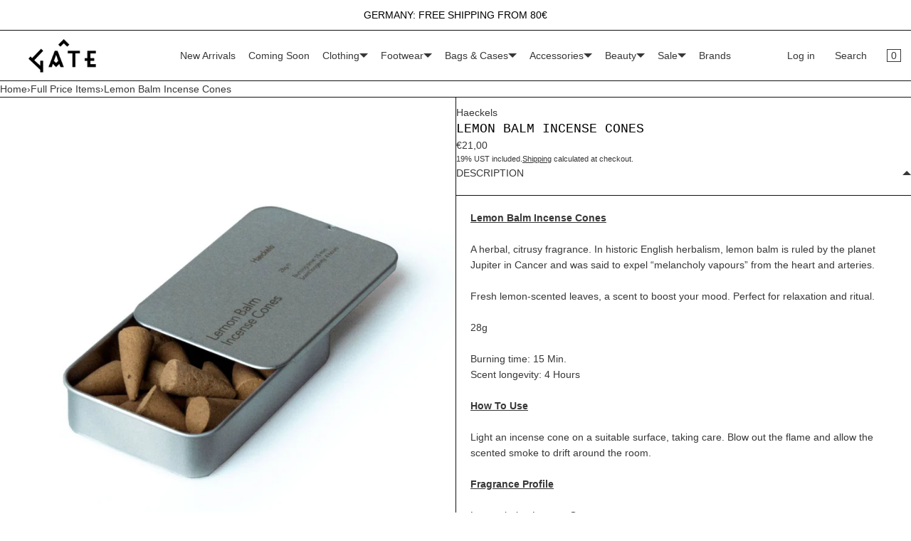

--- FILE ---
content_type: text/html; charset=utf-8
request_url: https://gate194.berlin/products/haeckels-lemon-balm-incense-0046w-brown
body_size: 49953
content:
<!doctype html>
<html lang="en" class="no-js">
    <head>

               <script type='text/javascript'>var easylockdownLocationDisabled = true;</script> <script type='text/javascript' src='//gate194.berlin/apps/easylockdown/easylockdown-1.0.8.min.js' data-no-instant></script> <script type='text/javascript'>if( typeof InstantClick == 'object' ) easylockdown.clearData();</script> <style type="text/css">#easylockdown-password-form{padding:30px 0;text-align:center}#easylockdown-wrapper,.easylockdown-form-holder{display:inline-block}#easylockdown-password{vertical-align:top;margin-bottom:16px;padding:8px 15px;line-height:1.2em;outline:0;box-shadow:none}#easylockdown-password-error{display:none;color:#fb8077;text-align:left}#easylockdown-password-error.easylockdown-error{border:1px solid #fb8077}#easylockdown-password-form-button:not(.easylockdown-native-styles){vertical-align:top;display:inline-block!important;height:auto!important;padding:8px 15px;background:#777;border-radius:3px;color:#fff!important;line-height:1.2em;text-decoration:none!important}.easylockdown-instantclick-fix,.easylockdown-item-selector{position:absolute;z-index:-999;display:none;height:0;width:0;font-size:0;line-height:0}.easylockdown-collection-item[data-eld-loc-can],.easylockdown-item-selector+*,.easylockdown-item[data-eld-loc-can]{display:none}.easylockdown404-content-container{padding:50px;text-align:center}.easylockdown404-title-holder .easylockdown-title-404{display:block;margin:0 0 1rem;font-size:2rem;line-height:2.5rem}</style> 













<script type='text/javascript'>
  if( typeof easylockdown == 'object' ) {
    easylockdown.localeRootUrl = '';
    easylockdown.routerByLocation(); 

    easylockdown.onReady(function(e){
      easylockdown.hideAllLinks();
    });
  }
</script>
        <meta charset="utf-8">
        <meta name="viewport" content="width=device-width, initial-scale=1, viewport-fit=cover">
        
<style id="w3_bg_load">div:not(.bgImg), section:not(.bgImg), iframelazy:not(.bgimg){background-image:none !important;}</style>
<script>    
    var w3LazyloadByPx=200, 
        blankImageWebpUrl = "//gate194.berlin/cdn/shop/t/109/assets/1x1-transaprent.webp?v=110479683564912858021735621058",             
        w3LazyloadJs = 1,       
        w3Inp = 1,
        w3ExcludedJs=0;
    var w3pageshow="";!function(){var t=EventTarget.prototype.addEventListener;let e=[],n=[];function i(t){n.click.push(t.target)}function s(t,i){i>3||n[t].forEach((function(a){var r=0;if(e[t].forEach((function(t){o(t,a)&&(r=1)})),!window.w3Html.eventEcr.includes(a)&&!r&&void 0!==a.click)return window.w3Html.eventEcr.push(a),a.click();window.w3Html.eventEcr.includes(a)||r||void 0!==a.click||["HTML","BODY"].includes(a.parentNode.tagName)||(n[t]=[],n[t].push(a.parentNode),s(t,i++))}))}function o(t,e){return t==e||"string"==typeof e.tagName&&!["HTML","BODY"].includes(e.tagName)&&o(t,e.parentNode)}e.click=[],n.click=[],n.touchstart=[],window.w3Html=[],window.w3Html.eventEcr=[],window.w3Html.class="",window.w3Html["css-preloaded"]=0,window.w3Html["data-css"]=0,window.w3Html["data-css-loaded"]=0,"onpageshow"in window&&(window.onpageshow=function(t){w3pageshow=t}),EventTarget.prototype.addEventListener=function(n,i,s){["click","touchstart","keydown","keyup","input","blur","focus","pointerup","pointerdown"].includes(n)&&(-1==window.w3Html.class.indexOf("w3_start")&&["click","touchstart"].includes(n)&&e.click.push(this),w3Inp&&["keydown","keyup","input","blur","focus","pointerup","pointerdown"].includes(n)&&-1==i.toString().indexOf("preventDefault")&&-1==i.toString().indexOf("stopPropagation(")&&-1==i.toString().indexOf("event.dispatch.apply")&&(null==s||null!=s&&"boolean"!=typeof s.passive)&&((s=null!=s?s:[]).passive=!0)),w3Inp&&-1!=window.location.href.indexOf("?test-inp=")&&console.log("rocket",this,n,i,s),t.call(this,n,i,s)},document.querySelector("html").addEventListener("click",i,{passive:!0}),window.addEventListener("w3-load",(function t(){return-1!=window.w3Html.class.indexOf("jsload")?(document.querySelector("html").removeEventListener("click",i),setTimeout((function(){s("click",0)}),100)):setTimeout((function(){t()}),50)}),{passive:!0})}();class w3LoadScripts{constructor(t){this.triggerEvents=t,this.eventOptions={passive:!0},this.userEventListener=this.triggerListener.bind(this),this.lazyTrigger,this.styleLoadFired,this.lazyScriptsLoadFired=0,this.scriptsLoadFired=0,this.excluded_js=w3ExcludedJs,this.w3LazyloadJs=w3LazyloadJs,this.w3_fonts="undefined"!=typeof w3GoogleFont?w3GoogleFont:[],this.w3Styles=[],this.w3Scripts={normal:[],async:[],defer:[],lazy:[]},this.allJQueries=[]}userEventsAdd(t){this.triggerEvents.forEach((e=>window.addEventListener(e,t.userEventListener,t.eventOptions)))}userEventsRemove(t){this.triggerEvents.forEach((e=>window.removeEventListener(e,t.userEventListener,t.eventOptions)))}async triggerListener(){return await this.repaintFrame(),"function"==typeof requestIdleCallback?this.idleCallback():this.setTimeoutCallEvents()}idleCallback(){return requestIdleCallback((t=>{this.callEvents()}),{timeout:50})}setTimeoutCallEvents(){return setTimeout((function(t){t.callEvents()}),150,this)}callEvents(){this.userEventsRemove(this),this.lazyScriptsLoadFired=1,this.addHtmlClass("w3_user"),"loading"===document.readyState?(document.addEventListener("DOMContentLoaded",this.loadStyleResources.bind(this)),!this.scriptsLoadFire&&document.addEventListener("DOMContentLoaded",this.loadResources.bind(this))):(this.loadStyleResources(),!this.scriptsLoadFire&&this.loadResources())}async loadStyleResources(){this.styleLoadFired||(this.styleLoadFired=!0,this.registerStyles(),window.w3Html["data-css"]=this.w3Styles.length,this.preloadScripts(this.w3Styles),this.loadStylesPreloaded(),this.loadFonts(this.w3_fonts))}async loadStylesPreloaded(){setTimeout((function(t){1==window.w3Html["css-preloaded"]?t.loadStyles(t.w3Styles):t.loadStylesPreloaded()}),200,this)}async loadResources(){this.scriptsLoadFired||(this.scriptsLoadFired=!0,this.holdEventListeners(),this.exeDocumentWrite(),this.registerScripts(),this.addHtmlClass("w3_start"),"function"==typeof w3EventsOnStartJs&&w3EventsOnStartJs(),this.preloadScripts(this.w3Scripts.normal),this.preloadScripts(this.w3Scripts.defer),this.preloadScripts(this.w3Scripts.async),this.w3Analytics(),this.w3Boomerang(),await this.loadScripts(this.w3Scripts.normal),await this.loadScripts(this.w3Scripts.defer),await this.loadScripts(this.w3Scripts.async),await this.executeDomcontentloaded(),await this.executeWindowLoad(),window.dispatchEvent(new Event("w3-scripts-loaded")),this.addHtmlClass("w3_js"),"function"==typeof w3EventsOnEndJs&&w3EventsOnEndJs(),this.lazyTrigger=setInterval(this.w3TriggerLazyScript,500,this))}async w3TriggerLazyScript(t){t.lazyScriptsLoadFired&&(await t.loadScripts(t.w3Scripts.lazy),t.addHtmlClass("jsload"),setTimeout(function(){t.addHtmlClass("jsload2")},1000),clearInterval(t.lazyTrigger))}addHtmlClass(t){document.getElementsByTagName("html")[0].classList.add(t),window.w3Html.class+=" "+t}registerScripts(){document.querySelectorAll("script[type=lazyJs]").forEach((t=>{t.hasAttribute("src")?t.hasAttribute("async")&&!1!==t.async?this.w3Scripts.async.push(t):t.hasAttribute("defer")&&!1!==t.defer||"module"===t.getAttribute("data-w3-type")?this.w3Scripts.defer.push(t):this.w3Scripts.normal.push(t):this.w3Scripts.normal.push(t)})),document.querySelectorAll("script[type=lazyExJs]").forEach((t=>{this.w3Scripts.lazy.push(t)}))}registerStyles(){document.querySelectorAll("link[data-href]").forEach((t=>{this.w3Styles.push(t)}))}async executeScript(t){return new Promise(((e,n)=>{const i=document.createElement("script");[...t.attributes].forEach((t=>{let e=t.nodeName;"type"!==e&&("data-w3-type"===e&&(e="type"),i.setAttribute(e,t.nodeValue))})),t.hasAttribute("src")?(i.onload=()=>{e()},i.onerror=()=>{e()}):(i.text=t.text,e()),null!==t.parentNode&&t.parentNode.replaceChild(i,t)}))}async executeStyles(t){return function(t){t.href=t.getAttribute("data-href"),t.removeAttribute("data-href"),t.rel="stylesheet"}(t)}async loadScripts(t){const e=t.shift();return e?(await this.executeScript(e),this.loadScripts(t)):Promise.resolve()}async loadStyles(t){const e=t.shift();return e?(this.executeStyles(e),this.loadStyles(t)):"loaded"}async loadFonts(t){var e=document.createDocumentFragment();t.forEach((t=>{const n=document.createElement("link");n.href=t,n.rel="stylesheet",e.appendChild(n)})),document.head.appendChild(e)}preloadScripts(t){var e=document.createDocumentFragment(),n=0,i=this;[...t].forEach((s=>{const o=s.getAttribute("src"),a=s.getAttribute("data-href"),r=s.getAttribute("data-w3-type");if(o){const t=document.createElement("link");t.href=o,t.rel="module"==r?"modulepreload":"preload",t.as="script",e.appendChild(t)}else if(a){const s=document.createElement("link");s.href=a,s.rel="preload",s.as="style",n++,t.length==n&&(s.dataset.last=1),e.appendChild(s),s.onload=function(){fetch(this.href,{mode:"no-cors"}).then((t=>t.blob())).then((t=>{i.updateCssLoader()})).catch((t=>{i.updateCssLoader()}))},s.onerror=function(){i.updateCssLoader()}}})),document.head.appendChild(e)}updateCssLoader(){window.w3Html["data-css-loaded"]=window.w3Html["data-css-loaded"]+1,window.w3Html["data-css"]==window.w3Html["data-css-loaded"]&&(window.w3Html["css-preloaded"]=1)}holdEventListeners(){let t={};function e(e,n){!function(e){function n(n){return t[e].eventsToRewrite.indexOf(n)>=0?"w3-"+n:n}t[e]||(t[e]={originalFunctions:{add:e.addEventListener,remove:e.removeEventListener},eventsToRewrite:[]},e.addEventListener=function(){arguments[0]=n(arguments[0]),t[e].originalFunctions.add.apply(e,arguments)},e.removeEventListener=function(){arguments[0]=n(arguments[0]),t[e].originalFunctions.remove.apply(e,arguments)})}(e),t[e].eventsToRewrite.push(n)}function n(t,e){let n=t[e];Object.defineProperty(t,e,{get:()=>n||function(){},set(i){t["w3"+e]=n=i}})}e(document,"DOMContentLoaded"),e(window,"DOMContentLoaded"),e(window,"load"),e(window,"pageshow"),e(document,"readystatechange"),n(document,"onreadystatechange"),n(window,"onload"),n(window,"onpageshow")}bindFunc(t,e,n){if(-1==window.w3Html.class.indexOf("w3_js"))return setTimeout((function(t,e,n,i){t.bindFunc(e,n,i)}),50,this,t,e,n);t.bind(e)(n)}holdJquery(t){let e=window.jQuery;Object.defineProperty(window,"jQuery",{get:()=>e,set(n){if(n&&n.fn&&!t.allJQueries.includes(n)){n.fn.ready=n.fn.init.prototype.ready=function(e){if(void 0!==e)return t.scriptsLoadFired?t.domReadyFired?t.bindFunc(e,document,n):document.addEventListener("w3-DOMContentLoaded",(()=>t.bindFunc(e,document,n))):document.addEventListener("DOMContentLoaded",(()=>e.bind(document)(n))),n(document)};const e=n.fn.on;n.fn.on=n.fn.init.prototype.on=function(){if("ready"==arguments[0]||"w3-DOMContentLoad"==arguments[0]){if(this[0]!==document)return e.apply(this,arguments),this;if("string"!=typeof arguments[1])return t.bindFunc(arguments[1],document,n)}if(this[0]===window){function i(t){return t.split(" ").map((t=>"load"===t||0===t.indexOf("load")?"w3-jquery-load":t)).join(" ")}"string"==typeof arguments[0]||arguments[0]instanceof String?arguments[0]=i(arguments[0]):"object"==typeof arguments[0]&&Object.keys(arguments[0]).forEach((t=>{Object.assign(arguments[0],{[i(t)]:arguments[0][t]})[t]}))}return e.apply(this,arguments),this},t.allJQueries.push(n)}e=n}})}async executeDomcontentloaded(){this.domReadyFired=!0,document.w3readyState=document.readyState,await this.repaintFrame(),document.dispatchEvent(new Event("w3-DOMContentLoaded")),await this.repaintFrame(),window.dispatchEvent(new Event("w3-DOMContentLoaded")),await this.repaintFrame(),document.dispatchEvent(new Event("w3-readystatechange")),await this.repaintFrame(),document.w3onreadystatechange&&document.w3onreadystatechange()}async executeWindowLoad(){if(-1==window.w3Html.class.indexOf("w3_js"))return setTimeout((function(t){t.executeWindowLoad()}),10,this);await this.repaintFrame(),setTimeout((function(){window.dispatchEvent(new Event("w3-load"))}),100),await this.repaintFrame(),window.w3onload&&window.w3onload(),await this.repaintFrame(),this.allJQueries.forEach((t=>t(window).trigger("w3-jquery-load"))),window.dispatchEvent(new Event("w3-pageshow")),await this.repaintFrame(),window.w3onpageshow&&window.w3onpageshow(w3pageshow)}exeDocumentWrite(){const t=new Map;document.write=document.writeln=function(e){const n=document.currentScript,i=document.createRange(),s=n.parentElement;let o=t.get(n);void 0===o&&(o=n.nextSibling,t.set(n,o));const a=document.createDocumentFragment();i.setStart(a,0),a.appendChild(i.createContextualFragment(e)),s.insertBefore(a,o)}}async repaintFrame(){return new Promise((t=>requestAnimationFrame(t)))}static execute(){const t=new w3LoadScripts(["keydown","mousemove","touchmove","touchstart","touchend","wheel"]);t.userEventsAdd(t),document.w3readyState="loading",t.holdJquery(t),(!t.w3LazyloadJs||window.scrollY>50||"complete"==document.readyState||"interactive"==document.readyState)&&t.triggerListener();const e=setInterval((function(t){null!=document.body&&(document.body.getBoundingClientRect().top<-30&&t.triggerListener(),clearInterval(e))}),500,t)}w3Analytics(){document.querySelectorAll(".analytics").forEach(function(e){trekkie.integrations=!1;var t=document.createElement("script");t.innerHTML=e.innerHTML,e.parentNode.insertBefore(t,e.nextSibling),e.parentNode.removeChild(e)})}w3Boomerang(){document.querySelectorAll(".boomerang").forEach(function(e){window.BOOMR.version=!1;var t=document.createElement("script");t.innerHTML=e.innerHTML,e.parentNode.insertBefore(t,e.nextSibling),e.parentNode.removeChild(e)})}}w3LoadScripts.execute();	
</script>
<script>
(() => {
    try {        
        const setAttribute = (element, attr, value) => element.setAttribute(attr, value);
        const removeAttribute = (element, attr) => element.removeAttribute(attr);        
        const observer = new MutationObserver((mutations) => {
            mutations.forEach(({ addedNodes }) => {
                addedNodes.forEach((node) => {
                    if (node.nodeType === 1) {
                        if (node.tagName === "SCRIPT" && node.id === 'web-pixels-manager-setup') {                        
                            node.type = "lazyJs";
                        } 
                    }
                });
            });
            if (document.documentElement.classList.contains("w3_start")) {
                observer.disconnect();
            }
        });
        observer.observe(document.documentElement, {
            childList: true,
            subtree: true
        });
    } catch (error) {
        console.error("Error in MutationObserver:", error);
    }
})();  
</script>

        <!-- <style>div#usercentrics-root {display:none; }</style>
<meta data-privacy-proxy-server='https://privacy-proxy-server.usercentrics.eu'>
<script type='application/javascript' src='https://privacy-proxy.usercentrics.eu/latest/uc-block.bundle.js'></script>
<script id='usercentrics-cmp' data-settings-id='iSeuwsmX_2Km0m' data-settings-cache='4fa8c00aa71383e6851c68f761e60d55' src='https://app.usercentrics.eu/browser-ui/latest/bundle.js'></script>

<script>
    setTimeout(() => {
        const cookiesConsent = document.querySelector("div#usercentrics-root");
        if (cookiesConsent) {
            cookiesConsent.style.display = "block";   
        }
    }, 5000);
</script> -->        
        <meta name="theme-color" content="#ffffff">
        <meta name="Skelet." property="Sēlekkt. Studio" content="https://selekkt.dk/skelet/v3/">
        <meta name="Bullet" property="OpenThinking" content="https://openthinking.net/">
        <link rel="preconnect dns-prefetch" href="https://cdn.shopify.com/" crossorigin><link rel="preload" as="style" href="//gate194.berlin/cdn/shop/t/109/assets/skelet.css?v=184241059968287863761749741296">
        <!-- OpenThinking SEO Engine -->	
<title>&nbsp;Lemon Balm Incense Cones&nbsp;|&nbsp;GATE</title>
<link rel="canonical" href="https://gate194.berlin/products/haeckels-lemon-balm-incense-0046w-brown">
<meta name="description" content="Lemon Balm Incense ConesA herbal, citrusy fragrance. In historic English herbalism, lemon balm is ruled by the planet Jupiter in Cancer and was said to expel...">
<meta name="robots" content="index, follow, max-snippet:-1, max-image-preview:large, max-video-preview:-1">
<meta property="og:site_name" content="GATE">
<meta property="og:url" content="https://gate194.berlin/products/haeckels-lemon-balm-incense-0046w-brown">
<meta property="og:title" content="Lemon Balm Incense Cones">
<meta property="og:type" content="product">
<meta property="og:description" content="Lemon Balm Incense ConesA herbal, citrusy fragrance. In historic English herbalism, lemon balm is ruled by the planet Jupiter in Cancer and was said to expel...">

<meta property="product:price:amount" content="21,00">
<meta property="product:price:currency" content="EUR">
<meta property="og:price:amount" content="21,00">
<meta property="og:price:currency" content="EUR"><meta property="og:image" content="http://gate194.berlin/cdn/shop/files/Lemon-Balm_1_small.jpg?v=1732915583"><meta property="og:image" content="http://gate194.berlin/cdn/shop/files/Lemon-Balm_2_small.jpg?v=1732915585"><meta property="og:image" content="http://gate194.berlin/cdn/shop/files/Lemon-Balm_3_small.jpg?v=1732915592">
<meta property="og:image:secure_url" content="https://gate194.berlin/cdn/shop/files/Lemon-Balm_1_small.jpg?v=1732915583"><meta property="og:image:secure_url" content="https://gate194.berlin/cdn/shop/files/Lemon-Balm_2_small.jpg?v=1732915585"><meta property="og:image:secure_url" content="https://gate194.berlin/cdn/shop/files/Lemon-Balm_3_small.jpg?v=1732915592">

<meta name="twitter:card" content="summary_large_image">
<meta name="twitter:title" content="Lemon Balm Incense Cones">
<meta name="twitter:description" content="Lemon Balm Incense ConesA herbal, citrusy fragrance. In historic English herbalism, lemon balm is ruled by the planet Jupiter in Cancer and was said to expel...">
<script type="application/ld+json" class="openthinking-schema-graph">
{
   "@context":"https://schema.org",
   "@graph":[
      {
         "@type":"Organization",
         "@id":"https://gate194.berlin/#organization",
         "name":"Gate194 Berlin",
         "url":"https://gate194.berlin",
         "sameAs":["https://gate194.berlin","https://www.instagram.com/gate194/","https://www.tiktok.com/@gate194.berlin","https://www.facebook.com/GATE-2013768342084331/","https://www.youtube.com/@GATE194/"],
         "logo":{
            "@type":"ImageObject",
            "@id":"https://gate194.berlin/#logo",
            "inLanguage":"en",
            "url":"//gate194.berlin/cdn/shop/files/Bildschirmfoto_2023-01-18_um_13.08.25.png?v=1674043716",
            "caption":"Gate194 Berlin"
         },
         "image":{
            "@id":"https://gate194.berlin/#logo"
         }
      },
      {
         "@type":"WebSite",
         "@id":"https://gate194.berlin/#website",
         "url":"https://gate194.berlin",
         "name":"High-End Fashion Boutique Online Shop | GATE",
         "description":"GATE is a multi-brand designer fashion boutique. It offers a curated collection of modern apparel, accessories, and unique finds that reflect Berlin&#39;s urban style. Free shipping to Germany on orders over €80 | GATE",
         "publisher":{
            "@id":"https://gate194.berlin/#organization"
         },
         "potentialAction":[
            {
               "@type":"SearchAction",
               "target":"/search?q={query}",
               "query-input":"required name=query"
            }
         ],
         "inLanguage":"en"
      }
   ]
}
</script>
<script type="application/ld+json" class="openthinking-schema-graph">
{
  "@context": "http://schema.org/",
  "@type": "Product",
  "name": "Lemon Balm Incense Cones",
  "url": "https://gate194.berlin/products/haeckels-lemon-balm-incense-0046w-brown","sku": "57640-OneSize","gtin13": 5060497250246,"productID": "8940167627093",
  "brand": {
    "@type": "Brand",
    "name": "Haeckels"
  },
  "description": "Lemon Balm Incense ConesA herbal, citrusy fragrance. In historic English herbalism, lemon balm is ruled by the planet Jupiter in Cancer and was said to expel “melancholy vapours” from the heart and arteries.Fresh lemon-scented leaves, a scent to boost your mood. Perfect for relaxation and ritual.28gBurning time: 15 Min.Scent longevity: 4 HoursHow To UseLight an incense cone on a suitable surface, taking care. Blow out the flame and allow the scented smoke to drift around the room.Fragrance ProfileLemon balm, Lemon, Orange",
  "image": "https://gate194.berlin/cdn/shop/files/Lemon-Balm_1.jpg?v=1732915583","offers": 
      {
        "@type" : "Offer",
        "priceCurrency": "EUR",
        "price": "2100",
        "itemCondition" : "http://schema.org/NewCondition",
        "availability" : "http://schema.org/OutOfStock",
        "url" : "https://gate194.berlin/products/haeckels-lemon-balm-incense-0046w-brown?variant=47788930761045","image": "https://gate194.berlin/cdn/shop/files/Lemon-Balm_1.jpg?v=1732915583","name" : "Lemon Balm Incense Cones - One Size","gtin13": 5060497250246,"sku": "57640-OneSize","description" : "Lemon Balm Incense ConesA herbal, citrusy fragrance. In historic English herbalism, lemon balm is ruled by the planet Jupiter in Cancer and was said to expel “melancholy vapours” from the heart and arteries.Fresh lemon-scented leaves, a scent to boost your mood. Perfect for relaxation and ritual.28gBurning time: 15 Min.Scent longevity: 4 HoursHow To UseLight an incense cone on a suitable surface, taking care. Blow out the flame and allow the scented smoke to drift around the room.Fragrance ProfileLemon balm, Lemon, Orange","priceValidUntil": "2027-01-25"
      }}
</script>

<!-- / OpenThinking SEO Engine -->
<link rel="shortcut icon" href="//gate194.berlin/cdn/shop/files/Gate-Roof_zoom_out_v1.png?crop=center&height=32&v=1689592616&width=32">
            <link rel="apple-touch-icon-precomposed" href="//gate194.berlin/cdn/shop/files/Gate-Roof_zoom_out_v1.png?crop=center&height=250&v=1689592616&width=250"><script>document.documentElement.className = 'js';</script>
            <script>window.performance && window.performance.mark && window.performance.mark('shopify.content_for_header.start');</script><meta name="google-site-verification" content="JJ--DB1EPsuR2JLEOka-SqKna3OD3Y3U3_Cf0SKIS10">
<meta name="facebook-domain-verification" content="xdgb7k3ewcnttfx1m0ngjn5ap65cwl">
<meta id="shopify-digital-wallet" name="shopify-digital-wallet" content="/70695354652/digital_wallets/dialog">
<meta name="shopify-checkout-api-token" content="4ff562a038cbe5509d651e95ed9e8c53">
<meta content="" name="in-context-paypal-metadata" id="in-context-paypal-metadata" data-shop-id="70695354652" data-venmo-supported="false" data-environment="production" data-locale="en_US" data-paypal-v4="true" data-currency="EUR">
<link rel="alternate" hreflang="x-default" href="https://gate194.berlin/products/haeckels-lemon-balm-incense-0046w-brown">
<link rel="alternate" hreflang="en-DE" href="https://gate194.berlin/products/haeckels-lemon-balm-incense-0046w-brown">
<link rel="alternate" hreflang="de-DE" href="https://gate194.berlin/de/products/haeckels-lemon-balm-incense-0046w-brown">
<link rel="alternate" type="application/json+oembed" href="https://gate194.berlin/products/haeckels-lemon-balm-incense-0046w-brown.oembed">
<script type="lazyJs" src="/checkouts/internal/preloads.js?locale=en-DE"></script>
<link rel="preconnect" href="https://shop.app" crossorigin="anonymous">
<script type="lazyJs" src="https://shop.app/checkouts/internal/preloads.js?locale=en-DE&shop_id=70695354652" crossorigin="anonymous"></script>
<script id="apple-pay-shop-capabilities" type="application/json">{"shopId":70695354652,"countryCode":"DE","currencyCode":"EUR","merchantCapabilities":["supports3DS"],"merchantId":"gid:\/\/shopify\/Shop\/70695354652","merchantName":"GATE","requiredBillingContactFields":["postalAddress","email","phone"],"requiredShippingContactFields":["postalAddress","email","phone"],"shippingType":"shipping","supportedNetworks":["visa","maestro","masterCard"],"total":{"type":"pending","label":"GATE","amount":"1.00"},"shopifyPaymentsEnabled":true,"supportsSubscriptions":true}</script>
<script id="shopify-features" type="application/json">{"accessToken":"4ff562a038cbe5509d651e95ed9e8c53","betas":["rich-media-storefront-analytics"],"domain":"gate194.berlin","predictiveSearch":true,"shopId":70695354652,"locale":"en"}</script>
<script>var Shopify = Shopify || {};
Shopify.shop = "gatetestshop194.myshopify.com";
Shopify.locale = "en";
Shopify.currency = {"active":"EUR","rate":"1.0"};
Shopify.country = "DE";
Shopify.theme = {"name":"Optimized Version : Live Theme","id":176693969273,"schema_name":"Bullet","schema_version":"4.0.1","theme_store_id":null,"role":"main"};
Shopify.theme.handle = "null";
Shopify.theme.style = {"id":null,"handle":null};
Shopify.cdnHost = "gate194.berlin/cdn";
Shopify.routes = Shopify.routes || {};
Shopify.routes.root = "/";</script>
<script type="module">!function(o){(o.Shopify=o.Shopify||{}).modules=!0}(window);</script>
<script>!function(o){function n(){var o=[];function n(){o.push(Array.prototype.slice.apply(arguments))}return n.q=o,n}var t=o.Shopify=o.Shopify||{};t.loadFeatures=n(),t.autoloadFeatures=n()}(window);</script>
<script>
  window.ShopifyPay = window.ShopifyPay || {};
  window.ShopifyPay.apiHost = "shop.app\/pay";
  window.ShopifyPay.redirectState = null;
</script>
<script id="shop-js-analytics" type="application/json">{"pageType":"product"}</script>
<script type="lazyJs" async data-w3-type="module" type="lazyJs" src="//gate194.berlin/cdn/shopifycloud/shop-js/modules/v2/client.init-shop-cart-sync_BT-GjEfc.en.esm.js"></script>
<script type="lazyJs" async data-w3-type="module" type="lazyJs" src="//gate194.berlin/cdn/shopifycloud/shop-js/modules/v2/chunk.common_D58fp_Oc.esm.js"></script>
<script type="lazyJs" async data-w3-type="module" type="lazyJs" src="//gate194.berlin/cdn/shopifycloud/shop-js/modules/v2/chunk.modal_xMitdFEc.esm.js"></script>
<script type="module">
  await import("//gate194.berlin/cdn/shopifycloud/shop-js/modules/v2/client.init-shop-cart-sync_BT-GjEfc.en.esm.js");
await import("//gate194.berlin/cdn/shopifycloud/shop-js/modules/v2/chunk.common_D58fp_Oc.esm.js");
await import("//gate194.berlin/cdn/shopifycloud/shop-js/modules/v2/chunk.modal_xMitdFEc.esm.js");

  window.Shopify.SignInWithShop?.initShopCartSync?.({"fedCMEnabled":true,"windoidEnabled":true});

</script>
<script>
  window.Shopify = window.Shopify || {};
  if (!window.Shopify.featureAssets) window.Shopify.featureAssets = {};
  window.Shopify.featureAssets['shop-js'] = {"shop-cart-sync":["modules/v2/client.shop-cart-sync_DZOKe7Ll.en.esm.js","modules/v2/chunk.common_D58fp_Oc.esm.js","modules/v2/chunk.modal_xMitdFEc.esm.js"],"init-fed-cm":["modules/v2/client.init-fed-cm_B6oLuCjv.en.esm.js","modules/v2/chunk.common_D58fp_Oc.esm.js","modules/v2/chunk.modal_xMitdFEc.esm.js"],"shop-cash-offers":["modules/v2/client.shop-cash-offers_D2sdYoxE.en.esm.js","modules/v2/chunk.common_D58fp_Oc.esm.js","modules/v2/chunk.modal_xMitdFEc.esm.js"],"shop-login-button":["modules/v2/client.shop-login-button_QeVjl5Y3.en.esm.js","modules/v2/chunk.common_D58fp_Oc.esm.js","modules/v2/chunk.modal_xMitdFEc.esm.js"],"pay-button":["modules/v2/client.pay-button_DXTOsIq6.en.esm.js","modules/v2/chunk.common_D58fp_Oc.esm.js","modules/v2/chunk.modal_xMitdFEc.esm.js"],"shop-button":["modules/v2/client.shop-button_DQZHx9pm.en.esm.js","modules/v2/chunk.common_D58fp_Oc.esm.js","modules/v2/chunk.modal_xMitdFEc.esm.js"],"avatar":["modules/v2/client.avatar_BTnouDA3.en.esm.js"],"init-windoid":["modules/v2/client.init-windoid_CR1B-cfM.en.esm.js","modules/v2/chunk.common_D58fp_Oc.esm.js","modules/v2/chunk.modal_xMitdFEc.esm.js"],"init-shop-for-new-customer-accounts":["modules/v2/client.init-shop-for-new-customer-accounts_C_vY_xzh.en.esm.js","modules/v2/client.shop-login-button_QeVjl5Y3.en.esm.js","modules/v2/chunk.common_D58fp_Oc.esm.js","modules/v2/chunk.modal_xMitdFEc.esm.js"],"init-shop-email-lookup-coordinator":["modules/v2/client.init-shop-email-lookup-coordinator_BI7n9ZSv.en.esm.js","modules/v2/chunk.common_D58fp_Oc.esm.js","modules/v2/chunk.modal_xMitdFEc.esm.js"],"init-shop-cart-sync":["modules/v2/client.init-shop-cart-sync_BT-GjEfc.en.esm.js","modules/v2/chunk.common_D58fp_Oc.esm.js","modules/v2/chunk.modal_xMitdFEc.esm.js"],"shop-toast-manager":["modules/v2/client.shop-toast-manager_DiYdP3xc.en.esm.js","modules/v2/chunk.common_D58fp_Oc.esm.js","modules/v2/chunk.modal_xMitdFEc.esm.js"],"init-customer-accounts":["modules/v2/client.init-customer-accounts_D9ZNqS-Q.en.esm.js","modules/v2/client.shop-login-button_QeVjl5Y3.en.esm.js","modules/v2/chunk.common_D58fp_Oc.esm.js","modules/v2/chunk.modal_xMitdFEc.esm.js"],"init-customer-accounts-sign-up":["modules/v2/client.init-customer-accounts-sign-up_iGw4briv.en.esm.js","modules/v2/client.shop-login-button_QeVjl5Y3.en.esm.js","modules/v2/chunk.common_D58fp_Oc.esm.js","modules/v2/chunk.modal_xMitdFEc.esm.js"],"shop-follow-button":["modules/v2/client.shop-follow-button_CqMgW2wH.en.esm.js","modules/v2/chunk.common_D58fp_Oc.esm.js","modules/v2/chunk.modal_xMitdFEc.esm.js"],"checkout-modal":["modules/v2/client.checkout-modal_xHeaAweL.en.esm.js","modules/v2/chunk.common_D58fp_Oc.esm.js","modules/v2/chunk.modal_xMitdFEc.esm.js"],"shop-login":["modules/v2/client.shop-login_D91U-Q7h.en.esm.js","modules/v2/chunk.common_D58fp_Oc.esm.js","modules/v2/chunk.modal_xMitdFEc.esm.js"],"lead-capture":["modules/v2/client.lead-capture_BJmE1dJe.en.esm.js","modules/v2/chunk.common_D58fp_Oc.esm.js","modules/v2/chunk.modal_xMitdFEc.esm.js"],"payment-terms":["modules/v2/client.payment-terms_Ci9AEqFq.en.esm.js","modules/v2/chunk.common_D58fp_Oc.esm.js","modules/v2/chunk.modal_xMitdFEc.esm.js"]};
</script>
<script>(function() {
  var isLoaded = false;
  function asyncLoad() {
    if (isLoaded) return;
    isLoaded = true;
    var urls = ["https:\/\/cdn.gojiberry.app\/dist\/shopify\/gojiberry.js?shop=gatetestshop194.myshopify.com"];
    for (var i = 0; i < urls.length; i++) {
      var s = document.createElement('script');
      s.type = 'text/javascript';
      s.async = true;
      s.src = urls[i];
      var x = document.getElementsByTagName('script')[0];
      x.parentNode.insertBefore(s, x);
    }
  };
  if(window.attachEvent) {
    window.attachEvent('onload', asyncLoad);
  } else {
    window.addEventListener('w3-DOMContentLoaded', asyncLoad, false);
  }
})();</script>
<script id="__st">var __st={"a":70695354652,"offset":3600,"reqid":"bef94855-3d1d-4814-a2b2-d5413e72329f-1769315203","pageurl":"gate194.berlin\/products\/haeckels-lemon-balm-incense-0046w-brown","u":"cd4c30f51efd","p":"product","rtyp":"product","rid":8940167627093};</script>
<script>window.ShopifyPaypalV4VisibilityTracking = true;</script>
<script id="form-persister">!function(){'use strict';const t='contact',e='new_comment',n=[[t,t],['blogs',e],['comments',e],[t,'customer']],o='password',r='form_key',c=['recaptcha-v3-token','g-recaptcha-response','h-captcha-response',o],s=()=>{try{return window.sessionStorage}catch{return}},i='__shopify_v',u=t=>t.elements[r],a=function(){const t=[...n].map((([t,e])=>`form[action*='/${t}']:not([data-nocaptcha='true']) input[name='form_type'][value='${e}']`)).join(',');var e;return e=t,()=>e?[...document.querySelectorAll(e)].map((t=>t.form)):[]}();function m(t){const e=u(t);a().includes(t)&&(!e||!e.value)&&function(t){try{if(!s())return;!function(t){const e=s();if(!e)return;const n=u(t);if(!n)return;const o=n.value;o&&e.removeItem(o)}(t);const e=Array.from(Array(32),(()=>Math.random().toString(36)[2])).join('');!function(t,e){u(t)||t.append(Object.assign(document.createElement('input'),{type:'hidden',name:r})),t.elements[r].value=e}(t,e),function(t,e){const n=s();if(!n)return;const r=[...t.querySelectorAll(`input[type='${o}']`)].map((({name:t})=>t)),u=[...c,...r],a={};for(const[o,c]of new FormData(t).entries())u.includes(o)||(a[o]=c);n.setItem(e,JSON.stringify({[i]:1,action:t.action,data:a}))}(t,e)}catch(e){console.error('failed to persist form',e)}}(t)}const f=t=>{if('true'===t.dataset.persistBound)return;const e=function(t,e){const n=function(t){return'function'==typeof t.submit?t.submit:HTMLFormElement.prototype.submit}(t).bind(t);return function(){let t;return()=>{t||(t=!0,(()=>{try{e(),n()}catch(t){(t=>{console.error('form submit failed',t)})(t)}})(),setTimeout((()=>t=!1),250))}}()}(t,(()=>{m(t)}));!function(t,e){if('function'==typeof t.submit&&'function'==typeof e)try{t.submit=e}catch{}}(t,e),t.addEventListener('submit',(t=>{t.preventDefault(),e()})),t.dataset.persistBound='true'};!function(){function t(t){const e=(t=>{const e=t.target;return e instanceof HTMLFormElement?e:e&&e.form})(t);e&&m(e)}document.addEventListener('submit',t),document.addEventListener('w3-DOMContentLoaded',(()=>{const e=a();for(const t of e)f(t);var n;n=document.body,new window.MutationObserver((t=>{for(const e of t)if('childList'===e.type&&e.addedNodes.length)for(const t of e.addedNodes)1===t.nodeType&&'FORM'===t.tagName&&a().includes(t)&&f(t)})).observe(n,{childList:!0,subtree:!0,attributes:!1}),document.removeEventListener('submit',t)}))}()}();</script>
<script integrity="sha256-4kQ18oKyAcykRKYeNunJcIwy7WH5gtpwJnB7kiuLZ1E=" data-source-attribution="shopify.loadfeatures" type="lazyJs" src="//gate194.berlin/cdn/shopifycloud/storefront/assets/storefront/load_feature-a0a9edcb.js" crossorigin="anonymous"></script>
<script crossorigin="anonymous" type="lazyJs" src="//gate194.berlin/cdn/shopifycloud/storefront/assets/shopify_pay/storefront-65b4c6d7.js?v=20250812"></script>
<script data-source-attribution="shopify.dynamic_checkout.dynamic.init">var Shopify=Shopify||{};Shopify.PaymentButton=Shopify.PaymentButton||{isStorefrontPortableWallets:!0,init:function(){window.Shopify.PaymentButton.init=function(){};var t=document.createElement("script");t.src="https://gate194.berlin/cdn/shopifycloud/portable-wallets/latest/portable-wallets.en.js",t.type="module",document.head.appendChild(t)}};
</script>
<script data-source-attribution="shopify.dynamic_checkout.buyer_consent">
  function portableWalletsHideBuyerConsent(e){var t=document.getElementById("shopify-buyer-consent"),n=document.getElementById("shopify-subscription-policy-button");t&&n&&(t.classList.add("hidden"),t.setAttribute("aria-hidden","true"),n.removeEventListener("click",e))}function portableWalletsShowBuyerConsent(e){var t=document.getElementById("shopify-buyer-consent"),n=document.getElementById("shopify-subscription-policy-button");t&&n&&(t.classList.remove("hidden"),t.removeAttribute("aria-hidden"),n.addEventListener("click",e))}window.Shopify?.PaymentButton&&(window.Shopify.PaymentButton.hideBuyerConsent=portableWalletsHideBuyerConsent,window.Shopify.PaymentButton.showBuyerConsent=portableWalletsShowBuyerConsent);
</script>
<script data-source-attribution="shopify.dynamic_checkout.cart.bootstrap">document.addEventListener("w3-DOMContentLoaded",(function(){function t(){return document.querySelector("shopify-accelerated-checkout-cart, shopify-accelerated-checkout")}if(t())Shopify.PaymentButton.init();else{new MutationObserver((function(e,n){t()&&(Shopify.PaymentButton.init(),n.disconnect())})).observe(document.body,{childList:!0,subtree:!0})}}));
</script>
<script id='scb4127' type='lazyJs' src='https://gate194.berlin/cdn/shopifycloud/privacy-banner/storefront-banner.js'></script><link id="shopify-accelerated-checkout-styles" rel="stylesheet" media="screen" href="https://gate194.berlin/cdn/shopifycloud/portable-wallets/latest/accelerated-checkout-backwards-compat.css" crossorigin="anonymous">
<style id="shopify-accelerated-checkout-cart">
        #shopify-buyer-consent {
  margin-top: 1em;
  display: inline-block;
  width: 100%;
}

#shopify-buyer-consent.hidden {
  display: none;
}

#shopify-subscription-policy-button {
  background: none;
  border: none;
  padding: 0;
  text-decoration: underline;
  font-size: inherit;
  cursor: pointer;
}

#shopify-subscription-policy-button::before {
  box-shadow: none;
}

      </style>

<script>window.performance && window.performance.mark && window.performance.mark('shopify.content_for_header.end');</script>
            <script>var trekkie=[];trekkie.integrations=!0;window.BOOMR={},window.BOOMR.version=true;</script><script>
  window.addEventListener('DOMContentLoaded', function () {
    function feedback() {
      const p = window.Shopify.customerPrivacy;
      console.log(`Tracking ${p.userCanBeTracked() ? 'en' : 'dis'}abled`);
    }

    const checkUserCentricsInterval = setInterval(function () {
      if (typeof UC_UI !== 'undefined') {
        clearInterval(checkUserCentricsInterval);

        window.Shopify.loadFeatures(
          [
            {
              name: 'consent-tracking-api',
              version: '0.1',
            },
          ],
          function (error) {
            if (error) throw error;
            if ('UC_UI' in window) {
              if (UC_UI.areAllConsentsAccepted()) {
                window.Shopify.customerPrivacy?.setTrackingConsent(true, feedback);
                return;
              }
              window.Shopify.customerPrivacy?.setTrackingConsent(false, feedback);
            }
          }
        );
      }
    }, 1000);
  });
</script>

<link href="//gate194.berlin/cdn/shop/t/109/assets/skelet.css?v=184241059968287863761749741296" rel="stylesheet" type="text/css" media="all" /><style id="global-css-vars">:root {
    --hFontFamily: var(--fontFamily);
    --fontWeight: 400;
    --fontStyle: normal;
    --hWeight: 600;
    --hStyle: normal;

    --bgColor: #ffffff;
    --bgColorOpacity: rgba(255, 255, 255, 0.85);
    --primary: #373737;
    --plyr-color-main: var(--primary);
    --plyr-video-background: transparent;

    --color: #373737;
    --linkColor: #373737;
    --linkHover: #000000;

    --buttonBgColor: #000000;
    --buttonColor: #ffffff;
    --buttonBorderColor: #121111;
    --buttonBorderHover: #121111;
    --buttonTransform: uppercase;
    --buttonWeight: 600;

    --buyButtonBgColor: #000000;
    --buyButtonBorderColor: #121111;
    --buyButtonBorderHover: #121111;
    --buyButtonColor: #ffffff;
    --buttonBorderWidth: 1px;

    --boxBgColor: #ffffff;
    --boxPlaceholderColor: #000000;
    --boxBorderColor: #121111;
    --boxBorderHover: #121111;
    --boxBorderActive: #121111;
    --boxColor: #000000;
    --boxBorderWidth: 1px;;

    --cardBg: rgba(0,0,0,0);
    --cardColor: #000000;
    --cardTextBg: rgba(0,0,0,0);

    --globalBorderColor: #121111;
    --globalBorderWidth: 1px;
    --globalBorder: var(--globalBorderWidth) solid var(--globalBorderColor);

    --radius: 0;
    --radius-2: 0;
    --radiusImg: 0;

    --globalShadow: 0 0 15px rgba(0,0,0,0.25);
    --globalTransparentBg: rgba(255, 255, 255, 0.9);

    --buttonRadius: var(--radius);
    --padding: 2rem;
    --boxPadding: 1.4rem;
    --boxRadius: var(--radius);
    --buttonPadding: 1.4rem;
    --rowGap: 0;
    --columnGap: 0;

    --logoSize: 1.8rem;
    --headerHeight: auto;

    --fontSizeBase: 1.0;
    --fontSize: calc(var(--fontSizeBase) * 1.4rem);
    --iconSize: var(--fontSize);

    --colorHeadings: #000000;
    --hSizeBase: 1.1;
    --hSize: calc(var(--hSizeBase) * 1.6rem);
    --h1Size: var(--hSize);
    --h2Size: var(--hSize);
    --h3Size: var(--hSize);
    --h4Size: var(--hSize);
    --h5Size: var(--hSize);
    --h6Size: var(--hSize);

    --hLine: 1.4;
    --h1Line: var(--hLine);
    --h2Line: var(--hLine);
    --h3Line: var(--hLine);
    --h4Line: var(--hLine);
    --h5Line: var(--hLine);
    --h6Line: var(--hLine);

    --fontFamily: "system_ui", -apple-system, 'Segoe UI', Roboto, 'Helvetica Neue', 'Noto Sans', 'Liberation Sans', Arial, sans-serif, 'Apple Color Emoji', 'Segoe UI Emoji', 'Segoe UI Symbol', 'Noto Color Emoji';
    --fontWeight: 400;
    --fontStyle: normal;

    --hFontFamily: "SF Mono", Menlo, Consolas, Monaco, Liberation Mono, Lucida Console, monospace, Apple Color Emoji, Segoe UI Emoji, Segoe UI Symbol;
    --hWeight: 400;
    --hStyle: normal;
    --hTxTransform: uppercase;

    --boxedLayoutMaxWidth: 1200px;

    --cardRatioCustom: 170%;
}body:is(.open-cart,.open-search) main, body:is(.open-cart,.open-search) #shopify-section-footer { opacity: 0.04; pointer-events: none; }img,video,iframe:not([title="reCAPTCHA"]),.lazyframe,.plyr__video-wrapper { border-radius: var(--radiusImg) }

body.ip--padding img, body.ip--padding .lazyframe, body.ip--padding .plyr__video-wrapper { transform: scale(0.98) }
body.ip--margin img, body.ip--margin .lazyframe, body.ip--margin .plyr__video-wrapper { transform: scale(0.99) }
@media (max-width: 777px) { 
    body.ip--padding img, body.ip--padding .lazyframe, body.ip--padding .plyr__video-wrapper { transform: scale(0.97) } 
    body.ip--margin img, body.ip--margin .lazyframe, body.ip--margin .plyr__video-wrapper { transform: scale(0.98) } 
}@media (max-width: 777px) { 
  :root { 
    --fontSize: 1.4rem;
    --iconSize: var(--fontSize);
    --hSize: 1.6rem;
    --h1Size: var(--hSize);
    --h2Size: var(--hSize);
    --h3Size: var(--hSize);
    --h4Size: var(--hSize);
    --h5Size: var(--hSize);
    --h6Size: var(--hSize);
  }
}
</style><link href="//gate194.berlin/cdn/shop/t/109/assets/app.css?v=3325343607240822871767792021" rel="stylesheet" type="text/css" media="all" /><link href="//gate194.berlin/cdn/shop/t/109/assets/styles-latori.css?v=68439684395971002241760362511" rel="stylesheet" type="text/css" media="all" /><!-- Google Tag Manager -->
        <script type="lazyJs">(function(w,d,s,l,i){w[l]=w[l]||[];w[l].push({'gtm.start':
        new Date().getTime(),event:'gtm.js'});var f=d.getElementsByTagName(s)[0],
        j=d.createElement(s),dl=l!='dataLayer'?'&l='+l:'';j.async=true;j.src=
        'https://www.googletagmanager.com/gtm.js?id='+i+dl;f.parentNode.insertBefore(j,f);
        })(window,document,'script','dataLayer','GTM-NSXQLKW');</script>
        <!-- End Google Tag Manager -->
        
    <script type="lazyJs" src="//gate194.berlin/cdn/shop/t/109/assets/bss-file-configdata.js?v=19453381437224918031735620963"></script>
    <script type="lazyJs" src="//gate194.berlin/cdn/shop/t/109/assets/bss-file-configdata-banner.js?v=151034973688681356691735620963"></script>
    <script type="lazyJs" src="//gate194.berlin/cdn/shop/t/109/assets/bss-file-configdata-popup.js?v=173992696638277510541735620963"></script>
    <script type="lazyJs">
        if (typeof BSS_PL == 'undefined') {
            var BSS_PL = {};
        }
        var bssPlApiServer = "https://product-labels-pro.bsscommerce.com";
        BSS_PL.customerTags = 'null';
        BSS_PL.customerId = 'null';
        BSS_PL.configData = configDatas;
        BSS_PL.configDataBanner = configDataBanners ? configDataBanners : [];
        BSS_PL.configDataPopup = configDataPopups ? configDataPopups : [];
        BSS_PL.storeId = 40409;
        BSS_PL.currentPlan = "ten_usd";
        BSS_PL.storeIdCustomOld = "10678";
        BSS_PL.storeIdOldWIthPriority = "12200";
        BSS_PL.apiServerProduction = "https://product-labels-pro.bsscommerce.com";
        
        BSS_PL.integration = {"laiReview":{"status":0,"config":[]}}
        BSS_PL.settingsData = {}
    </script>
    <style>
        .homepage-slideshow .slick-slide .bss_pl_img {
            visibility: hidden !important;
        }
    </style>

        <style>
iframe#preview-bar-iframe {
    display: none !important;
}
</style>
        <style>
            .essential-button {
            border-radius:0px!important;
        }

        .essential-wte-actions > button {
        padding:10px 0px!important;
    }

    .essential-wtr-rewards > button {
    padding:10px 0px!important;
}

.essential-card-icon {
margin:0px!important;
}

.essential-form-field > input {
border-radius:0px!important;
}
        </style>
    <!-- BEGIN app block: shopify://apps/latori-best-price-indicator/blocks/bpi-price/eada1d19-c2fc-4cf3-b15b-fffa17eaaa3a --><!-- BEGIN app snippet: bpi-price -->


<script id="bpi-data" type="application/json">
  {
    "template": "product",
    "target": "ProductVariantDrop",
    "compareAtPrice": "",
    "hideWhenEqual": "",
    "bpiPrice": "2100.0",
    "moneyPrice": "€21,00",
    "targetEqualComparePrice": false,
    "targetEqualBpi": true,
    "notOnSale": false,
    "label": "30-Day Best Price: {{ price }}",
    "variantPrices": {"47788930761045":
            {
              "price": 2100,
              "compareAtPrice": null,
              "priceLabel": "€21,00",
              "bpiPrice": 2100,
              "bpiPrices": [{"country_code":"DE","price":21.0,"currency_code":"EUR"},{"country_code":"AT","price":21.0,"currency_code":"EUR"},{"country_code":"BE","price":21.0,"currency_code":"EUR"},{"country_code":"BG","price":21.0,"currency_code":"EUR"},{"country_code":"HR","price":21.0,"currency_code":"EUR"},{"country_code":"CY","price":21.0,"currency_code":"EUR"},{"country_code":"CZ","price":21.0,"currency_code":"EUR"},{"country_code":"DK","price":21.0,"currency_code":"EUR"},{"country_code":"EE","price":21.0,"currency_code":"EUR"},{"country_code":"FI","price":21.0,"currency_code":"EUR"},{"country_code":"FR","price":21.0,"currency_code":"EUR"},{"country_code":"GR","price":21.0,"currency_code":"EUR"},{"country_code":"HU","price":21.0,"currency_code":"EUR"},{"country_code":"IE","price":21.0,"currency_code":"EUR"},{"country_code":"IT","price":21.0,"currency_code":"EUR"},{"country_code":"LV","price":21.0,"currency_code":"EUR"},{"country_code":"LT","price":21.0,"currency_code":"EUR"},{"country_code":"LU","price":21.0,"currency_code":"EUR"},{"country_code":"MT","price":21.0,"currency_code":"EUR"},{"country_code":"NL","price":21.0,"currency_code":"EUR"},{"country_code":"PL","price":21.0,"currency_code":"EUR"},{"country_code":"PT","price":21.0,"currency_code":"EUR"},{"country_code":"RO","price":21.0,"currency_code":"EUR"},{"country_code":"SK","price":21.0,"currency_code":"EUR"},{"country_code":"SI","price":21.0,"currency_code":"EUR"},{"country_code":"ES","price":21.0,"currency_code":"EUR"},{"country_code":"SE","price":21.0,"currency_code":"EUR"},{"country_code":"AL","price":21.0,"currency_code":"EUR"},{"country_code":"BY","price":21.0,"currency_code":"EUR"},{"country_code":"BA","price":21.0,"currency_code":"EUR"},{"country_code":"FO","price":21.0,"currency_code":"EUR"},{"country_code":"GE","price":21.0,"currency_code":"EUR"},{"country_code":"IS","price":21.0,"currency_code":"EUR"},{"country_code":"LI","price":21.0,"currency_code":"EUR"},{"country_code":"MC","price":21.0,"currency_code":"EUR"},{"country_code":"MD","price":21.0,"currency_code":"EUR"},{"country_code":"ME","price":21.0,"currency_code":"EUR"},{"country_code":"MK","price":21.0,"currency_code":"EUR"},{"country_code":"RS","price":21.0,"currency_code":"EUR"},{"country_code":"TR","price":21.0,"currency_code":"EUR"},{"country_code":"RE","price":21.0,"currency_code":"EUR"},{"country_code":"AE","price":21.0,"currency_code":"EUR"},{"country_code":"QA","price":21.0,"currency_code":"EUR"},{"country_code":"DZ","price":21.0,"currency_code":"EUR"},{"country_code":"EG","price":21.0,"currency_code":"EUR"},{"country_code":"KE","price":21.0,"currency_code":"EUR"},{"country_code":"MA","price":21.0,"currency_code":"EUR"},{"country_code":"NG","price":21.0,"currency_code":"EUR"},{"country_code":"NA","price":21.0,"currency_code":"EUR"},{"country_code":"ZA","price":21.0,"currency_code":"EUR"},{"country_code":"AU","price":17.64,"currency_code":"EUR"},{"country_code":"CA","price":17.64,"currency_code":"EUR"},{"country_code":"CH","price":17.64,"currency_code":"EUR"},{"country_code":"GB","price":17.64,"currency_code":"EUR"},{"country_code":"HK","price":17.64,"currency_code":"EUR"},{"country_code":"IL","price":17.64,"currency_code":"EUR"},{"country_code":"JP","price":17.64,"currency_code":"EUR"},{"country_code":"KR","price":17.64,"currency_code":"EUR"},{"country_code":"MY","price":17.64,"currency_code":"EUR"},{"country_code":"NO","price":17.64,"currency_code":"EUR"},{"country_code":"NZ","price":17.64,"currency_code":"EUR"},{"country_code":"SG","price":17.64,"currency_code":"EUR"},{"country_code":"US","price":17.64,"currency_code":"EUR"},{"country_code":"AR","price":17.64,"currency_code":"EUR"},{"country_code":"AW","price":17.64,"currency_code":"EUR"},{"country_code":"AZ","price":17.64,"currency_code":"EUR"},{"country_code":"BH","price":17.64,"currency_code":"EUR"},{"country_code":"BD","price":17.64,"currency_code":"EUR"},{"country_code":"BR","price":17.64,"currency_code":"EUR"},{"country_code":"BN","price":17.64,"currency_code":"EUR"},{"country_code":"CL","price":17.64,"currency_code":"EUR"},{"country_code":"CN","price":17.64,"currency_code":"EUR"},{"country_code":"CR","price":17.64,"currency_code":"EUR"},{"country_code":"DO","price":17.64,"currency_code":"EUR"},{"country_code":"GF","price":17.64,"currency_code":"EUR"},{"country_code":"PF","price":17.64,"currency_code":"EUR"},{"country_code":"IN","price":17.64,"currency_code":"EUR"},{"country_code":"ID","price":17.64,"currency_code":"EUR"},{"country_code":"JO","price":17.64,"currency_code":"EUR"},{"country_code":"KH","price":17.64,"currency_code":"EUR"},{"country_code":"MO","price":17.64,"currency_code":"EUR"},{"country_code":"TW","price":17.64,"currency_code":"EUR"},{"country_code":"TH","price":17.64,"currency_code":"EUR"},{"country_code":"VN","price":17.64,"currency_code":"EUR"},{"country_code":"LA","price":17.64,"currency_code":"EUR"},{"country_code":"LB","price":17.64,"currency_code":"EUR"},{"country_code":"KW","price":17.64,"currency_code":"EUR"},{"country_code":"PK","price":17.64,"currency_code":"EUR"},{"country_code":"SA","price":17.64,"currency_code":"EUR"},{"country_code":"LK","price":17.64,"currency_code":"EUR"},{"country_code":"MX","price":17.64,"currency_code":"EUR"},{"country_code":"CO","price":17.64,"currency_code":"EUR"},{"country_code":"MQ","price":17.64,"currency_code":"EUR"},{"country_code":"NI","price":17.64,"currency_code":"EUR"},{"country_code":"PE","price":17.64,"currency_code":"EUR"},{"country_code":"KZ","price":17.64,"currency_code":"EUR"},{"country_code":"TM","price":17.64,"currency_code":"EUR"},{"country_code":"KG","price":17.64,"currency_code":"EUR"},{"country_code":"UZ","price":17.64,"currency_code":"EUR"},{"country_code":"CG","price":17.64,"currency_code":"EUR"},{"country_code":"CD","price":17.64,"currency_code":"EUR"},{"country_code":"MU","price":17.64,"currency_code":"EUR"},{"country_code":"NC","price":17.64,"currency_code":"EUR"},{"country_code":"PH","price":17.64,"currency_code":"EUR"}],
              "customerCountry": "de"
,"bpiMarketPrice": "€21,00"}}
  }
</script>
<!-- END app snippet -->


<!-- END app block --><!-- BEGIN app block: shopify://apps/cartix/blocks/app-embed/e1e19d44-60f2-4f05-8156-49ac0f614adf --><script>
  if (Shopify.designMode) {
    const domElement = document.body || document;

    $on = (e,d,g,h,b)=>e.addEventListener(d,c=>{for(d=e,b=c.target;b!=d;)b.matches(g)?h.call(d=b,c,b):b=b.parentNode})

    $on(domElement, 'submit', 'form[action*="/cart/add"]', (e, matched) => {
      e.preventDefault()
      e.stopPropagation()
      let form = matched.closest('form[action*="/cart/add"]')
      console.log(form)
      const rawPayload = new FormData(form)
      window.CD_ADDTOCART(rawPayload)
    })

    $on(domElement, 'click', 'form[action*="/cart/add"] [type="submit"]', (e, matched) => {
      e.preventDefault()
      e.stopPropagation()
      let form = matched.closest('form[action*="/cart/add"]')
      console.log(form)
      const rawPayload = new FormData(form)
      window.CD_ADDTOCART(rawPayload)
    })

    $on(domElement, 'click', 'a[href*="/cart"]', (e, matched) => {
      e.preventDefault()
      e.stopPropagation()
      window.CD_OPENCART()
    })
  }
</script>

<script type="text/javascript" async src="https://cartdrawer.nyc3.cdn.digitaloceanspaces.com/prod/cart-drawer.js?shop=gatetestshop194.myshopify.com" data-cartix-version="2.3.45"></script>

<!-- END app block --><script src="https://cdn.shopify.com/extensions/019b73dd-d547-7a07-b959-076682edb87b/price-indication-regulation-28/assets/latori-bpi.js" type="text/javascript" defer="defer"></script>
<script src="https://cdn.shopify.com/extensions/019bea78-029a-7567-8e3c-a4fa481f17da/shopify-cli-154/assets/reputon-google-compact-widget.js" type="text/javascript" defer="defer"></script>
<script src="https://cdn.shopify.com/extensions/6da6ffdd-cf2b-4a18-80e5-578ff81399ca/klarna-on-site-messaging-33/assets/index.js" type="text/javascript" defer="defer"></script>
<link href="https://monorail-edge.shopifysvc.com" rel="dns-prefetch">
<script>(function(){if ("sendBeacon" in navigator && "performance" in window) {try {var session_token_from_headers = performance.getEntriesByType('navigation')[0].serverTiming.find(x => x.name == '_s').description;} catch {var session_token_from_headers = undefined;}var session_cookie_matches = document.cookie.match(/_shopify_s=([^;]*)/);var session_token_from_cookie = session_cookie_matches && session_cookie_matches.length === 2 ? session_cookie_matches[1] : "";var session_token = session_token_from_headers || session_token_from_cookie || "";function handle_abandonment_event(e) {var entries = performance.getEntries().filter(function(entry) {return /monorail-edge.shopifysvc.com/.test(entry.name);});if (!window.abandonment_tracked && entries.length === 0) {window.abandonment_tracked = true;var currentMs = Date.now();var navigation_start = performance.timing.navigationStart;var payload = {shop_id: 70695354652,url: window.location.href,navigation_start,duration: currentMs - navigation_start,session_token,page_type: "product"};window.navigator.sendBeacon("https://monorail-edge.shopifysvc.com/v1/produce", JSON.stringify({schema_id: "online_store_buyer_site_abandonment/1.1",payload: payload,metadata: {event_created_at_ms: currentMs,event_sent_at_ms: currentMs}}));}}window.addEventListener('pagehide', handle_abandonment_event);}}());</script>
<script id="web-pixels-manager-setup">(function e(e,d,r,n,o){if(void 0===o&&(o={}),!Boolean(null===(a=null===(i=window.Shopify)||void 0===i?void 0:i.analytics)||void 0===a?void 0:a.replayQueue)){var i,a;window.Shopify=window.Shopify||{};var t=window.Shopify;t.analytics=t.analytics||{};var s=t.analytics;s.replayQueue=[],s.publish=function(e,d,r){return s.replayQueue.push([e,d,r]),!0};try{self.performance.mark("wpm:start")}catch(e){}var l=function(){var e={modern:/Edge?\/(1{2}[4-9]|1[2-9]\d|[2-9]\d{2}|\d{4,})\.\d+(\.\d+|)|Firefox\/(1{2}[4-9]|1[2-9]\d|[2-9]\d{2}|\d{4,})\.\d+(\.\d+|)|Chrom(ium|e)\/(9{2}|\d{3,})\.\d+(\.\d+|)|(Maci|X1{2}).+ Version\/(15\.\d+|(1[6-9]|[2-9]\d|\d{3,})\.\d+)([,.]\d+|)( \(\w+\)|)( Mobile\/\w+|) Safari\/|Chrome.+OPR\/(9{2}|\d{3,})\.\d+\.\d+|(CPU[ +]OS|iPhone[ +]OS|CPU[ +]iPhone|CPU IPhone OS|CPU iPad OS)[ +]+(15[._]\d+|(1[6-9]|[2-9]\d|\d{3,})[._]\d+)([._]\d+|)|Android:?[ /-](13[3-9]|1[4-9]\d|[2-9]\d{2}|\d{4,})(\.\d+|)(\.\d+|)|Android.+Firefox\/(13[5-9]|1[4-9]\d|[2-9]\d{2}|\d{4,})\.\d+(\.\d+|)|Android.+Chrom(ium|e)\/(13[3-9]|1[4-9]\d|[2-9]\d{2}|\d{4,})\.\d+(\.\d+|)|SamsungBrowser\/([2-9]\d|\d{3,})\.\d+/,legacy:/Edge?\/(1[6-9]|[2-9]\d|\d{3,})\.\d+(\.\d+|)|Firefox\/(5[4-9]|[6-9]\d|\d{3,})\.\d+(\.\d+|)|Chrom(ium|e)\/(5[1-9]|[6-9]\d|\d{3,})\.\d+(\.\d+|)([\d.]+$|.*Safari\/(?![\d.]+ Edge\/[\d.]+$))|(Maci|X1{2}).+ Version\/(10\.\d+|(1[1-9]|[2-9]\d|\d{3,})\.\d+)([,.]\d+|)( \(\w+\)|)( Mobile\/\w+|) Safari\/|Chrome.+OPR\/(3[89]|[4-9]\d|\d{3,})\.\d+\.\d+|(CPU[ +]OS|iPhone[ +]OS|CPU[ +]iPhone|CPU IPhone OS|CPU iPad OS)[ +]+(10[._]\d+|(1[1-9]|[2-9]\d|\d{3,})[._]\d+)([._]\d+|)|Android:?[ /-](13[3-9]|1[4-9]\d|[2-9]\d{2}|\d{4,})(\.\d+|)(\.\d+|)|Mobile Safari.+OPR\/([89]\d|\d{3,})\.\d+\.\d+|Android.+Firefox\/(13[5-9]|1[4-9]\d|[2-9]\d{2}|\d{4,})\.\d+(\.\d+|)|Android.+Chrom(ium|e)\/(13[3-9]|1[4-9]\d|[2-9]\d{2}|\d{4,})\.\d+(\.\d+|)|Android.+(UC? ?Browser|UCWEB|U3)[ /]?(15\.([5-9]|\d{2,})|(1[6-9]|[2-9]\d|\d{3,})\.\d+)\.\d+|SamsungBrowser\/(5\.\d+|([6-9]|\d{2,})\.\d+)|Android.+MQ{2}Browser\/(14(\.(9|\d{2,})|)|(1[5-9]|[2-9]\d|\d{3,})(\.\d+|))(\.\d+|)|K[Aa][Ii]OS\/(3\.\d+|([4-9]|\d{2,})\.\d+)(\.\d+|)/},d=e.modern,r=e.legacy,n=navigator.userAgent;return n.match(d)?"modern":n.match(r)?"legacy":"unknown"}(),u="modern"===l?"modern":"legacy",c=(null!=n?n:{modern:"",legacy:""})[u],f=function(e){return[e.baseUrl,"/wpm","/b",e.hashVersion,"modern"===e.buildTarget?"m":"l",".js"].join("")}({baseUrl:d,hashVersion:r,buildTarget:u}),m=function(e){var d=e.version,r=e.bundleTarget,n=e.surface,o=e.pageUrl,i=e.monorailEndpoint;return{emit:function(e){var a=e.status,t=e.errorMsg,s=(new Date).getTime(),l=JSON.stringify({metadata:{event_sent_at_ms:s},events:[{schema_id:"web_pixels_manager_load/3.1",payload:{version:d,bundle_target:r,page_url:o,status:a,surface:n,error_msg:t},metadata:{event_created_at_ms:s}}]});if(!i)return console&&console.warn&&console.warn("[Web Pixels Manager] No Monorail endpoint provided, skipping logging."),!1;try{return self.navigator.sendBeacon.bind(self.navigator)(i,l)}catch(e){}var u=new XMLHttpRequest;try{return u.open("POST",i,!0),u.setRequestHeader("Content-Type","text/plain"),u.send(l),!0}catch(e){return console&&console.warn&&console.warn("[Web Pixels Manager] Got an unhandled error while logging to Monorail."),!1}}}}({version:r,bundleTarget:l,surface:e.surface,pageUrl:self.location.href,monorailEndpoint:e.monorailEndpoint});try{o.browserTarget=l,function(e){var d=e.src,r=e.async,n=void 0===r||r,o=e.onload,i=e.onerror,a=e.sri,t=e.scriptDataAttributes,s=void 0===t?{}:t,l=document.createElement("script"),u=document.querySelector("head"),c=document.querySelector("body");if(l.async=n,l.src=d,a&&(l.integrity=a,l.crossOrigin="anonymous"),s)for(var f in s)if(Object.prototype.hasOwnProperty.call(s,f))try{l.dataset[f]=s[f]}catch(e){}if(o&&l.addEventListener("load",o),i&&l.addEventListener("error",i),u)u.appendChild(l);else{if(!c)throw new Error("Did not find a head or body element to append the script");c.appendChild(l)}}({src:f,async:!0,onload:function(){if(!function(){var e,d;return Boolean(null===(d=null===(e=window.Shopify)||void 0===e?void 0:e.analytics)||void 0===d?void 0:d.initialized)}()){var d=window.webPixelsManager.init(e)||void 0;if(d){var r=window.Shopify.analytics;r.replayQueue.forEach((function(e){var r=e[0],n=e[1],o=e[2];d.publishCustomEvent(r,n,o)})),r.replayQueue=[],r.publish=d.publishCustomEvent,r.visitor=d.visitor,r.initialized=!0}}},onerror:function(){return m.emit({status:"failed",errorMsg:"".concat(f," has failed to load")})},sri:function(e){var d=/^sha384-[A-Za-z0-9+/=]+$/;return"string"==typeof e&&d.test(e)}(c)?c:"",scriptDataAttributes:o}),m.emit({status:"loading"})}catch(e){m.emit({status:"failed",errorMsg:(null==e?void 0:e.message)||"Unknown error"})}}})({shopId: 70695354652,storefrontBaseUrl: "https://gate194.berlin",extensionsBaseUrl: "https://extensions.shopifycdn.com/cdn/shopifycloud/web-pixels-manager",monorailEndpoint: "https://monorail-edge.shopifysvc.com/unstable/produce_batch",surface: "storefront-renderer",enabledBetaFlags: ["2dca8a86"],webPixelsConfigList: [{"id":"2416836985","configuration":"{\"projectId\":\"gna9tjti2q\"}","eventPayloadVersion":"v1","runtimeContext":"STRICT","scriptVersion":"cf1781658ed156031118fc4bbc2ed159","type":"APP","apiClientId":240074326017,"privacyPurposes":[],"capabilities":["advanced_dom_events"],"dataSharingAdjustments":{"protectedCustomerApprovalScopes":["read_customer_personal_data"]}},{"id":"1571914105","configuration":"{\"baseUrl\":\"https:\\\/\\\/admin.gojiberry.app\",\"shop\":\"gatetestshop194.myshopify.com\"}","eventPayloadVersion":"v1","runtimeContext":"STRICT","scriptVersion":"565904cd621c52c712c623238fc6c2e9","type":"APP","apiClientId":21291466753,"privacyPurposes":["ANALYTICS"],"dataSharingAdjustments":{"protectedCustomerApprovalScopes":["read_customer_email","read_customer_name","read_customer_personal_data"]}},{"id":"944505173","configuration":"{\"config\":\"{\\\"pixel_id\\\":\\\"G-PW9YQWR3YB\\\",\\\"target_country\\\":\\\"DE\\\",\\\"gtag_events\\\":[{\\\"type\\\":\\\"begin_checkout\\\",\\\"action_label\\\":\\\"G-PW9YQWR3YB\\\"},{\\\"type\\\":\\\"search\\\",\\\"action_label\\\":\\\"G-PW9YQWR3YB\\\"},{\\\"type\\\":\\\"view_item\\\",\\\"action_label\\\":[\\\"G-PW9YQWR3YB\\\",\\\"MC-2C3NVMEXES\\\"]},{\\\"type\\\":\\\"purchase\\\",\\\"action_label\\\":[\\\"G-PW9YQWR3YB\\\",\\\"MC-2C3NVMEXES\\\"]},{\\\"type\\\":\\\"page_view\\\",\\\"action_label\\\":[\\\"G-PW9YQWR3YB\\\",\\\"MC-2C3NVMEXES\\\"]},{\\\"type\\\":\\\"add_payment_info\\\",\\\"action_label\\\":\\\"G-PW9YQWR3YB\\\"},{\\\"type\\\":\\\"add_to_cart\\\",\\\"action_label\\\":\\\"G-PW9YQWR3YB\\\"}],\\\"enable_monitoring_mode\\\":false}\"}","eventPayloadVersion":"v1","runtimeContext":"OPEN","scriptVersion":"b2a88bafab3e21179ed38636efcd8a93","type":"APP","apiClientId":1780363,"privacyPurposes":[],"dataSharingAdjustments":{"protectedCustomerApprovalScopes":["read_customer_address","read_customer_email","read_customer_name","read_customer_personal_data","read_customer_phone"]}},{"id":"275677525","configuration":"{\"pixel_id\":\"223036990802309\",\"pixel_type\":\"facebook_pixel\",\"metaapp_system_user_token\":\"-\"}","eventPayloadVersion":"v1","runtimeContext":"OPEN","scriptVersion":"ca16bc87fe92b6042fbaa3acc2fbdaa6","type":"APP","apiClientId":2329312,"privacyPurposes":["ANALYTICS","MARKETING","SALE_OF_DATA"],"dataSharingAdjustments":{"protectedCustomerApprovalScopes":["read_customer_address","read_customer_email","read_customer_name","read_customer_personal_data","read_customer_phone"]}},{"id":"69370197","eventPayloadVersion":"1","runtimeContext":"LAX","scriptVersion":"26","type":"CUSTOM","privacyPurposes":["ANALYTICS","MARKETING","SALE_OF_DATA"],"name":"GTM"},{"id":"108036437","eventPayloadVersion":"1","runtimeContext":"LAX","scriptVersion":"7","type":"CUSTOM","privacyPurposes":["ANALYTICS","MARKETING","SALE_OF_DATA"],"name":"Webgain"},{"id":"shopify-app-pixel","configuration":"{}","eventPayloadVersion":"v1","runtimeContext":"STRICT","scriptVersion":"0450","apiClientId":"shopify-pixel","type":"APP","privacyPurposes":["ANALYTICS","MARKETING"]},{"id":"shopify-custom-pixel","eventPayloadVersion":"v1","runtimeContext":"LAX","scriptVersion":"0450","apiClientId":"shopify-pixel","type":"CUSTOM","privacyPurposes":["ANALYTICS","MARKETING"]}],isMerchantRequest: false,initData: {"shop":{"name":"GATE","paymentSettings":{"currencyCode":"EUR"},"myshopifyDomain":"gatetestshop194.myshopify.com","countryCode":"DE","storefrontUrl":"https:\/\/gate194.berlin"},"customer":null,"cart":null,"checkout":null,"productVariants":[{"price":{"amount":21.0,"currencyCode":"EUR"},"product":{"title":"Lemon Balm Incense Cones","vendor":"Haeckels","id":"8940167627093","untranslatedTitle":"Lemon Balm Incense Cones","url":"\/products\/haeckels-lemon-balm-incense-0046w-brown","type":"Incense"},"id":"47788930761045","image":{"src":"\/\/gate194.berlin\/cdn\/shop\/files\/Lemon-Balm_1.jpg?v=1732915583"},"sku":"57640-OneSize","title":"One Size","untranslatedTitle":"One Size"}],"purchasingCompany":null},},"https://gate194.berlin/cdn","fcfee988w5aeb613cpc8e4bc33m6693e112",{"modern":"","legacy":""},{"shopId":"70695354652","storefrontBaseUrl":"https:\/\/gate194.berlin","extensionBaseUrl":"https:\/\/extensions.shopifycdn.com\/cdn\/shopifycloud\/web-pixels-manager","surface":"storefront-renderer","enabledBetaFlags":"[\"2dca8a86\"]","isMerchantRequest":"false","hashVersion":"fcfee988w5aeb613cpc8e4bc33m6693e112","publish":"custom","events":"[[\"page_viewed\",{}],[\"product_viewed\",{\"productVariant\":{\"price\":{\"amount\":21.0,\"currencyCode\":\"EUR\"},\"product\":{\"title\":\"Lemon Balm Incense Cones\",\"vendor\":\"Haeckels\",\"id\":\"8940167627093\",\"untranslatedTitle\":\"Lemon Balm Incense Cones\",\"url\":\"\/products\/haeckels-lemon-balm-incense-0046w-brown\",\"type\":\"Incense\"},\"id\":\"47788930761045\",\"image\":{\"src\":\"\/\/gate194.berlin\/cdn\/shop\/files\/Lemon-Balm_1.jpg?v=1732915583\"},\"sku\":\"57640-OneSize\",\"title\":\"One Size\",\"untranslatedTitle\":\"One Size\"}}]]"});</script><script>
  window.ShopifyAnalytics = window.ShopifyAnalytics || {};
  window.ShopifyAnalytics.meta = window.ShopifyAnalytics.meta || {};
  window.ShopifyAnalytics.meta.currency = 'EUR';
  var meta = {"product":{"id":8940167627093,"gid":"gid:\/\/shopify\/Product\/8940167627093","vendor":"Haeckels","type":"Incense","handle":"haeckels-lemon-balm-incense-0046w-brown","variants":[{"id":47788930761045,"price":2100,"name":"Lemon Balm Incense Cones - One Size","public_title":"One Size","sku":"57640-OneSize"}],"remote":false},"page":{"pageType":"product","resourceType":"product","resourceId":8940167627093,"requestId":"bef94855-3d1d-4814-a2b2-d5413e72329f-1769315203"}};
  for (var attr in meta) {
    window.ShopifyAnalytics.meta[attr] = meta[attr];
  }
</script>
<script class="analytics">
  (function () {
    var customDocumentWrite = function(content) {
      var jquery = null;

      if (window.jQuery) {
        jquery = window.jQuery;
      } else if (window.Checkout && window.Checkout.$) {
        jquery = window.Checkout.$;
      }

      if (jquery) {
        jquery('body').append(content);
      }
    };

    var hasLoggedConversion = function(token) {
      if (token) {
        return document.cookie.indexOf('loggedConversion=' + token) !== -1;
      }
      return false;
    }

    var setCookieIfConversion = function(token) {
      if (token) {
        var twoMonthsFromNow = new Date(Date.now());
        twoMonthsFromNow.setMonth(twoMonthsFromNow.getMonth() + 2);

        document.cookie = 'loggedConversion=' + token + '; expires=' + twoMonthsFromNow;
      }
    }

    var trekkie = window.ShopifyAnalytics.lib = window.trekkie = window.trekkie || [];
    if (trekkie.integrations) {
      return;
    }
    trekkie.methods = [
      'identify',
      'page',
      'ready',
      'track',
      'trackForm',
      'trackLink'
    ];
    trekkie.factory = function(method) {
      return function() {
        var args = Array.prototype.slice.call(arguments);
        args.unshift(method);
        trekkie.push(args);
        return trekkie;
      };
    };
    for (var i = 0; i < trekkie.methods.length; i++) {
      var key = trekkie.methods[i];
      trekkie[key] = trekkie.factory(key);
    }
    trekkie.load = function(config) {
      trekkie.config = config || {};
      trekkie.config.initialDocumentCookie = document.cookie;
      var first = document.getElementsByTagName('script')[0];
      var script = document.createElement('script');
      script.type = 'text/javascript';
      script.onerror = function(e) {
        var scriptFallback = document.createElement('script');
        scriptFallback.type = 'text/javascript';
        scriptFallback.onerror = function(error) {
                var Monorail = {
      produce: function produce(monorailDomain, schemaId, payload) {
        var currentMs = new Date().getTime();
        var event = {
          schema_id: schemaId,
          payload: payload,
          metadata: {
            event_created_at_ms: currentMs,
            event_sent_at_ms: currentMs
          }
        };
        return Monorail.sendRequest("https://" + monorailDomain + "/v1/produce", JSON.stringify(event));
      },
      sendRequest: function sendRequest(endpointUrl, payload) {
        // Try the sendBeacon API
        if (window && window.navigator && typeof window.navigator.sendBeacon === 'function' && typeof window.Blob === 'function' && !Monorail.isIos12()) {
          var blobData = new window.Blob([payload], {
            type: 'text/plain'
          });

          if (window.navigator.sendBeacon(endpointUrl, blobData)) {
            return true;
          } // sendBeacon was not successful

        } // XHR beacon

        var xhr = new XMLHttpRequest();

        try {
          xhr.open('POST', endpointUrl);
          xhr.setRequestHeader('Content-Type', 'text/plain');
          xhr.send(payload);
        } catch (e) {
          console.log(e);
        }

        return false;
      },
      isIos12: function isIos12() {
        return window.navigator.userAgent.lastIndexOf('iPhone; CPU iPhone OS 12_') !== -1 || window.navigator.userAgent.lastIndexOf('iPad; CPU OS 12_') !== -1;
      }
    };
    Monorail.produce('monorail-edge.shopifysvc.com',
      'trekkie_storefront_load_errors/1.1',
      {shop_id: 70695354652,
      theme_id: 176693969273,
      app_name: "storefront",
      context_url: window.location.href,
      source_url: "//gate194.berlin/cdn/s/trekkie.storefront.8d95595f799fbf7e1d32231b9a28fd43b70c67d3.min.js"});

        };
        scriptFallback.async = true;
        scriptFallback.src = '//gate194.berlin/cdn/s/trekkie.storefront.8d95595f799fbf7e1d32231b9a28fd43b70c67d3.min.js';
        first.parentNode.insertBefore(scriptFallback, first);
      };
      script.async = true;
      script.src = '//gate194.berlin/cdn/s/trekkie.storefront.8d95595f799fbf7e1d32231b9a28fd43b70c67d3.min.js';
      first.parentNode.insertBefore(script, first);
    };
    trekkie.load(
      {"Trekkie":{"appName":"storefront","development":false,"defaultAttributes":{"shopId":70695354652,"isMerchantRequest":null,"themeId":176693969273,"themeCityHash":"5044921815350559747","contentLanguage":"en","currency":"EUR"},"isServerSideCookieWritingEnabled":true,"monorailRegion":"shop_domain","enabledBetaFlags":["65f19447"]},"Session Attribution":{},"S2S":{"facebookCapiEnabled":true,"source":"trekkie-storefront-renderer","apiClientId":580111}}
    );

    var loaded = false;
    trekkie.ready(function() {
      if (loaded) return;
      loaded = true;

      window.ShopifyAnalytics.lib = window.trekkie;

      var originalDocumentWrite = document.write;
      document.write = customDocumentWrite;
      try { window.ShopifyAnalytics.merchantGoogleAnalytics.call(this); } catch(error) {};
      document.write = originalDocumentWrite;

      window.ShopifyAnalytics.lib.page(null,{"pageType":"product","resourceType":"product","resourceId":8940167627093,"requestId":"bef94855-3d1d-4814-a2b2-d5413e72329f-1769315203","shopifyEmitted":true});

      var match = window.location.pathname.match(/checkouts\/(.+)\/(thank_you|post_purchase)/)
      var token = match? match[1]: undefined;
      if (!hasLoggedConversion(token)) {
        setCookieIfConversion(token);
        window.ShopifyAnalytics.lib.track("Viewed Product",{"currency":"EUR","variantId":47788930761045,"productId":8940167627093,"productGid":"gid:\/\/shopify\/Product\/8940167627093","name":"Lemon Balm Incense Cones - One Size","price":"21.00","sku":"57640-OneSize","brand":"Haeckels","variant":"One Size","category":"Incense","nonInteraction":true,"remote":false},undefined,undefined,{"shopifyEmitted":true});
      window.ShopifyAnalytics.lib.track("monorail:\/\/trekkie_storefront_viewed_product\/1.1",{"currency":"EUR","variantId":47788930761045,"productId":8940167627093,"productGid":"gid:\/\/shopify\/Product\/8940167627093","name":"Lemon Balm Incense Cones - One Size","price":"21.00","sku":"57640-OneSize","brand":"Haeckels","variant":"One Size","category":"Incense","nonInteraction":true,"remote":false,"referer":"https:\/\/gate194.berlin\/products\/haeckels-lemon-balm-incense-0046w-brown"});
      }
    });


        var eventsListenerScript = document.createElement('script');
        eventsListenerScript.async = true;
        eventsListenerScript.src = "//gate194.berlin/cdn/shopifycloud/storefront/assets/shop_events_listener-3da45d37.js";
        document.getElementsByTagName('head')[0].appendChild(eventsListenerScript);

})();</script>
<script
  defer
  src="https://gate194.berlin/cdn/shopifycloud/perf-kit/shopify-perf-kit-3.0.4.min.js"
  data-application="storefront-renderer"
  data-shop-id="70695354652"
  data-render-region="gcp-us-east1"
  data-page-type="product"
  data-theme-instance-id="176693969273"
  data-theme-name="Bullet"
  data-theme-version="4.0.1"
  data-monorail-region="shop_domain"
  data-resource-timing-sampling-rate="10"
  data-shs="true"
  data-shs-beacon="true"
  data-shs-export-with-fetch="true"
  data-shs-logs-sample-rate="1"
  data-shs-beacon-endpoint="https://gate194.berlin/api/collect"
></script>
</head>             
    <body class="t-product ip--none" layout-boxed="false">
        <a href="#mainContent" class="skip-to-content button is-primary visually-hidden">Skip to content</a>
        <div id="app"><!-- BEGIN sections: group-header -->
<div id="shopify-section-sections--24328891138425__ee1f41dd-6a2c-4785-968e-0e3e7bf5a9a4" class="shopify-section shopify-section-group-group-header announcement-bar">


  <link href="//gate194.berlin/cdn/shop/t/109/assets/slideshow.css?v=84245219131949496511749741444" rel="stylesheet" type="text/css" media="all" />



<div class="swiper banners-slider banners-slider-sections--24328891138425__ee1f41dd-6a2c-4785-968e-0e3e7bf5a9a4">
    <div class="swiper-wrapper">
    
      
      
        <div class="swiper-slide  ">
          <section data-id="banner_mYVq3m" class="noticer" style="--noticerBg:#ffffff;--noticerColor:#000000;">
            <div class="no-style marquee3k">
              <span>
                
                  GERMANY: FREE SHIPPING FROM 80€
                
              </span>
            </div>
          </section>
        </div>
      
    
  </div>
</div>



<style> #shopify-section-sections--24328891138425__ee1f41dd-6a2c-4785-968e-0e3e7bf5a9a4 a.no-style {font-size: 10px;} </style></div><div id="shopify-section-sections--24328891138425__header" class="shopify-section shopify-section-group-group-header main-header"><script src="//gate194.berlin/cdn/shop/t/109/assets/predictive-search.js?v=67861382204784889061735620963" defer="defer"></script><search-engine id="searchbar">

    <x-grid columns="2" id="SearchControllers" class="header">
        <x-cell ps="center start"><h2 class="h3">Search</h2></x-cell>
        <x-cell ps="center end">
            <button class="is-blank shrink-search no-js-hidden"><span class="times">&times;</span></button>
            <noscript><a href="#!" class="button is-blank shrink-search"><span class="times">&times;</span></a></noscript>
        </x-cell>
    </x-grid><predictive-search data-loading-text="loading"><main-search>
        <form action="/search" method="get" role="search" class="search">
        <x-flex direction="column" class="search-section">
            <x-flex ai="center" class="search-input-stack">
                <x-cell style="padding-left:var(--boxPadding)"><svg xmlns="http://www.w3.org/2000/svg" class="icon icon-search h-5 w-5" viewBox="0 0 20 20" fill="currentColor"><path fill-rule="evenodd" d="M8 4a4 4 0 100 8 4 4 0 000-8zM2 8a6 6 0 1110.89 3.476l4.817 4.817a1 1 0 01-1.414 1.414l-4.816-4.816A6 6 0 012 8z" clip-rule="evenodd" /></svg></x-cell>
                <x-cell class="s-input fullwidth">
                    <label for="Search-In-Template" class="visually-hidden">Search</label>
                    <input id="Search-In-Template" class="fullwidth"
                        type="search"
                        name="q"
                        value=""
                        placeholder="Search"
                        
                            role="combobox"
                            aria-expanded="false"
                            aria-owns="predictive-search-results"
                            aria-controls="predictive-search-results"
                            aria-haspopup="listbox"
                            aria-autocomplete="list"
                            
                            autocomplete="off"
                            autocapitalize="off"
                            spellcheck="false"
                        
                    >
                    
                    <ul id="predictive-search-results" role="listbox" hidden></ul>
                    
                    <input type="hidden" name="options[prefix]" value="last">                    
                </x-cell>

                <x-cell class="s-buttons">
                    <button type="reset" class="is-blank reset__button field__button  hidden" aria-label="Reset">
                        <span><svg xmlns="http://www.w3.org/2000/svg" fill="none" viewBox="0 0 24 24" stroke-width="1.5" stroke="currentColor" class="icon icon-x w-6 h-6"><path stroke-linecap="round" stroke-linejoin="round" d="M6 18L18 6M6 6l12 12" /></svg></span>
                    </button>
                    <button type="submit" class="is-blank visually-hidden" aria-label="Search"><span>Search</span></button>
                </x-cell>
            </x-flex><div class="predictive-search predictive-search--search-template" tabindex="-1" data-predictive-search>
                <div class="predictive-search__loading-state">loading</div>
            </div>
            <span class="predictive-search-status visually-hidden" role="status" aria-hidden="true"></span><suggested-links class="coverlayer">
                <h4 class="h5">Suggested searches</h4>
                <ul class="linkList inline mob-scroller"><li><a href="/collections/new" class="no-style">New Arrivals</a></li><li><a href="/collections/sale" class="no-style">Designer Sale</a></li><li><a href="/collections/sweatshirts-hoodies" class="no-style">Sweatshirts & Hoodies</a></li><li><a href="/collections/taschen-cases" class="no-style">Designer Bags</a></li><li><a href="/pages/shop-the-look" class="no-style">Explore Looks</a></li></ul>
            </suggested-links></x-flex>
        </form>
    </main-search></predictive-search></search-engine><section id="mobmenu">
<div class="mobnav"><x-grid columns="2" class="header">
	<x-cell ps="center start"><h3 class="h3">Menu</h3></x-cell>
	<x-cell ps="center end">
		<button class="is-blank shrink-menu no-js-hidden"><span class="times">&times;</span></button>
		<noscript><a href="#!" class="button is-blank shrink-search"><span class="times">&times;</span></a></noscript>
	</x-cell>
</x-grid>

<nav><x-grid columns="2" class="bordi quicks"><x-cell><a href="https://account.gate194.berlin?locale=en" id="customer_register_link">Register</a></x-cell>
		<x-cell><a href="https://gate194.berlin/customer_authentication/redirect?locale=en&amp;region_country=DE" id="customer_login_link">Log in</a></x-cell></x-grid><x-grid columns="1" class="bordi menus"><x-cell>
	<ul class="no-style">
	
		<li><a href="/collections/new" class="no-style lv1l">New Arrivals</a></li>
	
	</ul>
	</x-cell><x-cell>
	<ul class="no-style">
	
		<li><a href="/collections/upcoming" class="no-style lv1l">Coming Soon</a></li>
	
	</ul>
	</x-cell><x-cell>
	<ul class="no-style">
	
		<li><details class="dm lv1 closex" id="Details-main-3">
		<summary class="has-dropdown-caret"><div class="dropdown-caret">Clothing</div></summary>
		<details-menu id="Menu-main-3">
		<ul class="no-style">
				<li><a href="/collections/clothing" class="no-style lv1l">All Clothing</a></li>
				<li><a href="/collections/jacken-mantel" class="no-style lv1l">Jackets & Coats</a></li>
				<li><a href="/collections/westen" class="no-style lv1l">Vests</a></li>
				<li><a href="/collections/sweatshirts-hoodies" class="no-style lv1l">Sweatshirts & Hoodies</a></li>
				<li><a href="/collections/shirts" class="no-style lv1l">Shirts</a></li>
				<li><a href="/collections/tops-t-shirts" class="no-style lv1l">Tops & T-Shirts</a></li>
				<li><a href="/collections/hosen" class="no-style lv1l">Pants</a></li>
				<li><a href="/collections/shorts" class="no-style lv1l">Shorts</a></li>
				<li><a href="/collections/rocke-kleider" class="no-style lv1l">Dresses & Skirts</a></li>
				<li><a href="/collections/underwear-loungewear" class="no-style lv1l">Underwear & Loungewear</a></li>
				<li><a href="/collections/swimwear" class="no-style lv1l">Swimwear</a></li>
				<li><a href="/collections/knitwear" class="no-style lv1l">Knitwear</a></li></ul>
		</details-menu>
		</details></li>
	
	</ul>
	</x-cell><x-cell>
	<ul class="no-style">
	
		<li><details class="dm lv1 closex" id="Details-main-4">
		<summary class="has-dropdown-caret"><div class="dropdown-caret">Footwear</div></summary>
		<details-menu id="Menu-main-4">
		<ul class="no-style">
				<li><a href="/collections/footwear" class="no-style lv1l">All Footwear</a></li>
				<li><a href="/collections/sneaker" class="no-style lv1l">Sneaker</a></li>
				<li><a href="/collections/loafers-lace-ups" class="no-style lv1l">Loafers & Lace Ups</a></li>
				<li><a href="/collections/sandals" class="no-style lv1l">Sandals & Slides</a></li>
				<li><a href="/collections/heels" class="no-style lv1l">Heels</a></li>
				<li><a href="/collections/boots" class="no-style lv1l">Boots</a></li></ul>
		</details-menu>
		</details></li>
	
	</ul>
	</x-cell><x-cell>
	<ul class="no-style">
	
		<li><details class="dm lv1 closex" id="Details-main-5">
		<summary class="has-dropdown-caret"><div class="dropdown-caret">Bags & Cases</div></summary>
		<details-menu id="Menu-main-5">
		<ul class="no-style">
				<li><a href="/collections/taschen-cases" class="no-style lv1l">All Bags & Cases</a></li>
				<li><a href="/collections/tote-bags" class="no-style lv1l">Tote Bags & Shopper</a></li>
				<li><a href="/collections/shoulder-bags" class="no-style lv1l">Shoulder & Crossbody Bags</a></li>
				<li><a href="/collections/backpacks" class="no-style lv1l">Backpacks</a></li>
				<li><a href="/collections/messenger-bags" class="no-style lv1l">Messenger Bags & Briefcases</a></li>
				<li><a href="/collections/duffle-bags" class="no-style lv1l">Duffle Bags</a></li>
				<li><a href="/collections/handbags-clutches" class="no-style lv1l">Hand Bags & Clutches</a></li>
				<li><a href="/collections/hip-waist-bags" class="no-style lv1l">Hip & Waist Bags</a></li>
				<li><a href="/collections/wallets-cases" class="no-style lv1l">Wallets & Cases</a></li></ul>
		</details-menu>
		</details></li>
	
	</ul>
	</x-cell><x-cell>
	<ul class="no-style">
	
		<li><details class="dm lv1 closex" id="Details-main-6">
		<summary class="has-dropdown-caret"><div class="dropdown-caret">Accessories</div></summary>
		<details-menu id="Menu-main-6">
		<ul class="no-style">
				<li><a href="/collections/accessories" class="no-style lv1l">All Accessories</a></li>
				<li><a href="/collections/jewelry" class="no-style lv1l">Jewelry</a></li>
				<li><a href="/collections/belts-suspenders" class="no-style lv1l">Belts & Suspenders</a></li>
				<li><a href="/collections/hats" class="no-style lv1l">Hats</a></li>
				<li><a href="/collections/socks" class="no-style lv1l">Socks</a></li>
				<li><a href="/collections/scarves-gloves" class="no-style lv1l">Scarves & Gloves</a></li>
				<li><a href="/collections/blankets-towels" class="no-style lv1l">Blankets & Towels</a></li>
				<li><a href="/collections/glasses" class="no-style lv1l">Glasses</a></li>
				<li><a href="/collections/collectibles" class="no-style lv1l">Collectibles</a></li>
				<li><a href="/collections/keychains-lanyards" class="no-style lv1l">Keychains & Lanyards</a></li>
				<li><a href="/collections/magazines" class="no-style lv1l">Magazines</a></li>
				<li><a href="/collections/others" class="no-style lv1l">Others</a></li></ul>
		</details-menu>
		</details></li>
	
	</ul>
	</x-cell><x-cell>
	<ul class="no-style">
	
		<li><details class="dm lv1 closex" id="Details-main-7">
		<summary class="has-dropdown-caret"><div class="dropdown-caret">Beauty</div></summary>
		<details-menu id="Menu-main-7">
		<ul class="no-style">
				<li><a href="/collections/beauty" class="no-style lv1l">All Beauty</a></li>
				<li><a href="/collections/face-care" class="no-style lv1l">Face Care</a></li>
				<li><a href="/collections/hair-body-care" class="no-style lv1l">Hair & Body Care</a></li>
				<li><a href="/collections/scents" class="no-style lv1l">Scents & Candles</a></li></ul>
		</details-menu>
		</details></li>
	
	</ul>
	</x-cell><x-cell>
	<ul class="no-style">
	
		<li><details class="dm lv1 closex" id="Details-main-8">
		<summary class="has-dropdown-caret"><div class="dropdown-caret">Sale</div></summary>
		<details-menu id="Menu-main-8">
		<ul class="no-style">
				<li><a href="/collections/sale" class="no-style lv1l">All in Sale</a></li>
				<li><a href="/collections/clothing-sale" class="no-style lv1l">Clothing Sale</a></li>
				<li><a href="/collections/footwear-sale" class="no-style lv1l">Footwear Sale</a></li>
				<li><a href="/collections/sale-bags-cases" class="no-style lv1l">Bags & Cases Sale</a></li>
				<li><a href="/collections/accessories-sale" class="no-style lv1l">Accessories Sale</a></li>
				<li><a href="/collections/beauty-sale" class="no-style lv1l">Beauty Sale</a></li></ul>
		</details-menu>
		</details></li>
	
	</ul>
	</x-cell><x-cell>
	<ul class="no-style">
	
		<li><a href="/pages/brands" class="no-style lv1l">Brands</a></li>
	
	</ul>
	</x-cell></x-grid>
</nav>
</div>
</section><section class="cart" data-cart-view>
  
  <x-grid columns="2" class="header">
    <x-cell ps="center start">
      <h3 class="h3">Cart</h3>
    </x-cell>
    <x-cell ps="center end">
      <button class="is-blank cartc">
        <span class="times">&times;</span>
      </button>
    </x-cell>
  </x-grid>
  
  <div rv-show="cart.item_count | gt 0">
    <x-grid columns="3" columns-s="2">
      <x-cell
        span="1-2"
        span-s="row"
        class="entry">
        <x-grid
          ai="center"
          columns="6"
          style="gap:var(--padding);padding-block:var(--margin)">
          <x-cell span="1+3">Name</x-cell>
          <x-cell span="4+2">Price</x-cell>
          <x-cell class="large-only text-center">QTY</x-cell>
        </x-grid>


        <x-grid
          columns="8"
          class="productsInCart"
          style="gap:0 var(--padding)"
          rv-each-item="cart.items"><x-cell
            class="image"
            span-s="1-2"
            rv-data-id="item.id"
            data-add-label="true"
            rv-show="item.image">
            <img
              rv-src="item.image | product_image_size '400x400'"
              width="80"
              loading="lazy"
              alt="Product image"
              style="margin-inline:auto;transform:none">
          </x-cell>
          
          <x-cell
            class="name"
            span="2+3"
            span-s="3+4"><div class="vendor">
                <span rv-text="item.vendor"></span>
              </div><a href="#" rv-href="item.url | escape" class="no-style">
              <span class="name" rv-text="item.title | escape"></span>
            </a>
<p class="selling-plan smaller" rv-text="item.selling_plan_allocation.selling_plan.name"></p>
          </x-cell>
          
          <x-cell span="5+2" span-s="7+3"><div rv-unless="item.original_line_price | eq item.final_line_price">
              <s class="old-price">
                <small rv-text="item.original_line_price | money"></small>
              </s>
              <span rv-text="item.final_line_price | money"></span>
            </div>

            <div rv-if="item.original_line_price | eq item.final_line_price">
              <span class="price" rv-html="item.original_line_price | money"></span>
            </div><div rv-if="item.unit_price_measurement">
              <small class="unit-price smaller">
                <span rv-text="item.unit_price | money"></span>
                <span aria-hidden="true">/</span>
                <span rv-unless="item.unit_price_measurement.reference_value | eq 1" rv-text="item.unit_price_measurement.reference_value"></span>
                <span rv-text="item.unit_price_measurement.reference_unit"></span>
              </small>
            </div><ul rv-each-discount="item.discounts" class="no-style">
              <li>
                <small class="smaller">
                  <span><svg xmlns="http://www.w3.org/2000/svg" viewBox="0 0 24 24" fill="currentColor" class="icon icon-tag h-6 w-6"><path fill-rule="evenodd" d="M5.25 2.25a3 3 0 00-3 3v4.318a3 3 0 00.879 2.121l9.58 9.581c.92.92 2.39 1.186 3.548.428a18.849 18.849 0 005.441-5.44c.758-1.16.492-2.629-.428-3.548l-9.58-9.581a3 3 0 00-2.122-.879H5.25zM6.375 7.5a1.125 1.125 0 100-2.25 1.125 1.125 0 000 2.25z" clip-rule="evenodd" /></svg></span>
                  <span rv-text="discount.title" class="smaller"></span>
                </small>
              </li>
            </ul>
          </x-cell>
          
          <x-cell
            span-s="row"
            as="start"
            id="qtyremove"
            style="padding:0">
            <x-flex
              ai="center"
              jc="around"
              jc-s="between"
              wrap="wrap"
              class="controllers"
              style="gap:0 1rem">
              
              <x-cell as="center">
                <x-flex
                  ai="center"
                  jc="around"
                  style="gap:.5rem 1rem">
                  <x-cell>
                    <button
                      class="is-blank minus"
                      rv-data-cart-update="index | plus 1"
                      rv-data-cart-quantity="item.quantity | minus 1"><svg xmlns="http://www.w3.org/2000/svg" class="icon icon-minus h-5 w-5" fill="none" viewBox="0 0 24 24" stroke="currentColor" stroke-width="2"><path stroke-linecap="round" stroke-linejoin="round" d="M20 12H4" /></svg></button>
                  </x-cell>
                  <x-cell>
                    <span class="qtyinput" rv-html="item.quantity"></span>
                  </x-cell>
                  <x-cell>
                    <button
                      class="is-blank plus"
                      rv-data-cart-update="index | plus 1"
                      rv-data-cart-quantity="item.quantity | plus 1"><svg xmlns="http://www.w3.org/2000/svg" class="icon icon-plus h-6 w-6" fill="none" viewBox="0 0 24 24" stroke="currentColor" stroke-width="2"><path stroke-linecap="round" stroke-linejoin="round" d="M12 4v16m8-8H4" /></svg></button>
                  </x-cell>
                </x-flex>
              </x-cell>
              
              <x-cell>
                <button class="is-blank" rv-data-cart-remove="index | plus 1">
                  <span class="times remove"><svg xmlns="http://www.w3.org/2000/svg" class="icon icon-trash h-5 w-5" viewBox="0 0 20 20" fill="currentColor"><path fill-rule="evenodd" d="M9 2a1 1 0 00-.894.553L7.382 4H4a1 1 0 000 2v10a2 2 0 002 2h8a2 2 0 002-2V6a1 1 0 100-2h-3.382l-.724-1.447A1 1 0 0011 2H9zM7 8a1 1 0 012 0v6a1 1 0 11-2 0V8zm5-1a1 1 0 00-1 1v6a1 1 0 102 0V8a1 1 0 00-1-1z" clip-rule="evenodd" /></svg></span>
                </button>
              </x-cell>
            </x-flex>
          </x-cell>
        </x-grid>
      </x-cell>

      <x-cell
        span="3.."
        span-s="row"
        class="summary">
        <div class="gocheckout sticky">
          <div>
            
            <x-flex jc="between" class="subtotal">
              <x-cell>Subtotal:</x-cell>
              <x-cell>
                <strong rv-html="cart.total_price | money Currency.currentCurrency"></strong>
              </x-cell>
            </x-flex><div class="shippingtaxes text-center">
                <small>
				            
                      VAT included. <a href="/policies/shipping-policy">Shipping</a> calculated at checkout.
                    
</small>
              </div></div>

          <div style="padding:var(--margin)"><form
                action="/cart"
                method="post"
                
                >
                
  <link href="//gate194.berlin/cdn/shop/t/109/assets/terms-and-conditions-checker.css?v=165274290152958232501735620963" rel="stylesheet" type="text/css" media="all" /> 

  <div class="terms-checker-wrapper">
    <div class="wrapper">
      
      <input type="checkbox" id="terms-checker-checkbox" name="_terms-accept" required oninvalid="this.setCustomValidity('Please agree to the Terms &amp; Conditions and the Privacy Poolicy before making your purchase!')" oninput="this.setCustomValidity('')">
      <label for="terms-checker-checkbox" class="terms-checker-label">
         I have read and agreed with the
        <a href="https://gate194.berlin/pages/terms-conditions" target="_blank">GTC</a> &
        <a href="https://gate194.berlin/pages/privacy-policy" target="_blank">Privacy Policy</a>
      </label>
    </div>

    <script>
      document.addEventListener("DOMContentLoaded", () => {
        const termsCheckboxes = Array.from(document.querySelectorAll(".rale-widget input[type='checkbox']"));
        if (termsCheckboxes.length) {
          termsCheckboxes.forEach(el => el.checked = true);
        }
      });
    </script>
  </div>


                <button
                  type="submit"
                  name="checkout"
                  class="fullwidth is-primary">Checkout &rarr;</button>
              </form><a href="/cart" class="button is-blank fullwidth">View cart</a><button class="is-blank fullwidth cartc">Continue shopping &rarr;</button></div>
        </div>
      </x-cell>
    </x-grid>
  </div>
  
  <div class="empty" rv-show="cart.item_count | lt 1">
    Your cart is empty
  </div>
</section><style data-shopify>
:root{ --headerPosition:sticky;--logoFontFamily:Helvetica,Arial, sans-serif;--logoFontWeight:400;--logoFontStyle:normal }</style><header id="header">

    <x-grid id="header-grid" columns="3" columns-s="2" ><x-cell class="bogo" order-s="1" >
            <style>:root{--logoImageSize:60px;--logoAlign:flex-start}</style>
            <a href="/" class="no-style"><img src="//gate194.berlin/cdn/shop/files/Bildschirmfoto_2023-01-18_um_13.08.25.png?v=1674043716&amp;width=400" alt="GATE" srcset="//gate194.berlin/cdn/shop/files/Bildschirmfoto_2023-01-18_um_13.08.25.png?v=1674043716&amp;width=100 100w, //gate194.berlin/cdn/shop/files/Bildschirmfoto_2023-01-18_um_13.08.25.png?v=1674043716&amp;width=200 200w, //gate194.berlin/cdn/shop/files/Bildschirmfoto_2023-01-18_um_13.08.25.png?v=1674043716&amp;width=400 400w" width="400" height="176" class="logo" sizes="100vw">
</a>
        </x-cell><x-cell class="menulink large-only" style="--navAlign:flex-start;--navDropdownAlign:0" ><nav>
    <ul class="inline large-only"><li>
        
            <a href="/collections/new" class="no-style">New Arrivals</a>
        
        </li><li>
        
            <a href="/collections/upcoming" class="no-style">Coming Soon</a>
        
        </li><li>
        
            <details class="dm lv1 closex" id="Details-3">
            <summary class="dropdown-caret">Clothing</summary>
            <details-menu id="Menu-3">
                <div class="mob-scroller">
                <ul class="inline">
                    <li><a href="/collections/clothing" class="no-style">All Clothing</a></li>
                    <li><a href="/collections/jacken-mantel" class="no-style">Jackets & Coats</a></li>
                    <li><a href="/collections/westen" class="no-style">Vests</a></li>
                    <li><a href="/collections/sweatshirts-hoodies" class="no-style">Sweatshirts & Hoodies</a></li>
                    <li><a href="/collections/shirts" class="no-style">Shirts</a></li>
                    <li><a href="/collections/tops-t-shirts" class="no-style">Tops & T-Shirts</a></li>
                    <li><a href="/collections/hosen" class="no-style">Pants</a></li>
                    <li><a href="/collections/shorts" class="no-style">Shorts</a></li>
                    <li><a href="/collections/rocke-kleider" class="no-style">Dresses & Skirts</a></li>
                    <li><a href="/collections/underwear-loungewear" class="no-style">Underwear & Loungewear</a></li>
                    <li><a href="/collections/swimwear" class="no-style">Swimwear</a></li>
                    <li><a href="/collections/knitwear" class="no-style">Knitwear</a></li></ul>
            </div>
            </details-menu>
            </details>
        
        </li><li>
        
            <details class="dm lv1 closex" id="Details-4">
            <summary class="dropdown-caret">Footwear</summary>
            <details-menu id="Menu-4">
                <div class="mob-scroller">
                <ul class="inline">
                    <li><a href="/collections/footwear" class="no-style">All Footwear</a></li>
                    <li><a href="/collections/sneaker" class="no-style">Sneaker</a></li>
                    <li><a href="/collections/loafers-lace-ups" class="no-style">Loafers & Lace Ups</a></li>
                    <li><a href="/collections/sandals" class="no-style">Sandals & Slides</a></li>
                    <li><a href="/collections/heels" class="no-style">Heels</a></li>
                    <li><a href="/collections/boots" class="no-style">Boots</a></li></ul>
            </div>
            </details-menu>
            </details>
        
        </li><li>
        
            <details class="dm lv1 closex" id="Details-5">
            <summary class="dropdown-caret">Bags & Cases</summary>
            <details-menu id="Menu-5">
                <div class="mob-scroller">
                <ul class="inline">
                    <li><a href="/collections/taschen-cases" class="no-style">All Bags & Cases</a></li>
                    <li><a href="/collections/tote-bags" class="no-style">Tote Bags & Shopper</a></li>
                    <li><a href="/collections/shoulder-bags" class="no-style">Shoulder & Crossbody Bags</a></li>
                    <li><a href="/collections/backpacks" class="no-style">Backpacks</a></li>
                    <li><a href="/collections/messenger-bags" class="no-style">Messenger Bags & Briefcases</a></li>
                    <li><a href="/collections/duffle-bags" class="no-style">Duffle Bags</a></li>
                    <li><a href="/collections/handbags-clutches" class="no-style">Hand Bags & Clutches</a></li>
                    <li><a href="/collections/hip-waist-bags" class="no-style">Hip & Waist Bags</a></li>
                    <li><a href="/collections/wallets-cases" class="no-style">Wallets & Cases</a></li></ul>
            </div>
            </details-menu>
            </details>
        
        </li><li>
        
            <details class="dm lv1 closex" id="Details-6">
            <summary class="dropdown-caret">Accessories</summary>
            <details-menu id="Menu-6">
                <div class="mob-scroller">
                <ul class="inline">
                    <li><a href="/collections/accessories" class="no-style">All Accessories</a></li>
                    <li><a href="/collections/jewelry" class="no-style">Jewelry</a></li>
                    <li><a href="/collections/belts-suspenders" class="no-style">Belts & Suspenders</a></li>
                    <li><a href="/collections/hats" class="no-style">Hats</a></li>
                    <li><a href="/collections/socks" class="no-style">Socks</a></li>
                    <li><a href="/collections/scarves-gloves" class="no-style">Scarves & Gloves</a></li>
                    <li><a href="/collections/blankets-towels" class="no-style">Blankets & Towels</a></li>
                    <li><a href="/collections/glasses" class="no-style">Glasses</a></li>
                    <li><a href="/collections/collectibles" class="no-style">Collectibles</a></li>
                    <li><a href="/collections/keychains-lanyards" class="no-style">Keychains & Lanyards</a></li>
                    <li><a href="/collections/magazines" class="no-style">Magazines</a></li>
                    <li><a href="/collections/others" class="no-style">Others</a></li></ul>
            </div>
            </details-menu>
            </details>
        
        </li><li>
        
            <details class="dm lv1 closex" id="Details-7">
            <summary class="dropdown-caret">Beauty</summary>
            <details-menu id="Menu-7">
                <div class="mob-scroller">
                <ul class="inline">
                    <li><a href="/collections/beauty" class="no-style">All Beauty</a></li>
                    <li><a href="/collections/face-care" class="no-style">Face Care</a></li>
                    <li><a href="/collections/hair-body-care" class="no-style">Hair & Body Care</a></li>
                    <li><a href="/collections/scents" class="no-style">Scents & Candles</a></li></ul>
            </div>
            </details-menu>
            </details>
        
        </li><li>
        
            <details class="dm lv1 closex" id="Details-8">
            <summary class="dropdown-caret">Sale</summary>
            <details-menu id="Menu-8">
                <div class="mob-scroller">
                <ul class="inline">
                    <li><a href="/collections/sale" class="no-style">All in Sale</a></li>
                    <li><a href="/collections/clothing-sale" class="no-style">Clothing Sale</a></li>
                    <li><a href="/collections/footwear-sale" class="no-style">Footwear Sale</a></li>
                    <li><a href="/collections/sale-bags-cases" class="no-style">Bags & Cases Sale</a></li>
                    <li><a href="/collections/accessories-sale" class="no-style">Accessories Sale</a></li>
                    <li><a href="/collections/beauty-sale" class="no-style">Beauty Sale</a></li></ul>
            </div>
            </details-menu>
            </details>
        
        </li><li>
        
            <a href="/pages/brands" class="no-style">Brands</a>
        
        </li></ul>
    </nav></x-cell><x-cell class="accounts" order-s="3" style="--accAlign:flex-end" >
        <ul class="inline ">
                <li class="large-only">
                    <a href="https://gate194.berlin/customer_authentication/redirect?locale=en&region_country=DE" class="no-style">Log in
</a>
                </li><li class="small-only hamburger">
                <button class="is-blank fire-menu no-js-hidden">Menu
</button>
                <noscript>
                    <a href="#mobmenu" class="no-style" style="padding:0">Menu
</a>
                </noscript>
            </li><li><a href="/search" class="no-style fire-search" onclick="event.preventDefault()">Search
</a></li><li class="cartCounter"><a href="/cart" class="no-style" onclick="event.preventDefault()" tabindex="0">
                <span id="counter" class="carto" data-count="0"><span class="visually-hidden">0</span>
                </span>
            </a></li>
        </ul>
        </x-cell></x-grid>
</header>

<script>document.body.classList.add('hpsticky'); let headerElements = document.querySelectorAll('[class*="group-header"]'), headerHeight = 0, debouncer; function updateHeaderHeight() { headerHeight = 0; headerElements.forEach(element => { headerHeight += element.clientHeight }); document.body.style.setProperty('--headerGroupHeight', `${headerHeight}px`); getElementHeight('#header','body','--headerHeight'); getElementHeight('.noticer','body','--noticerHeight') } function debouncedResize() { clearTimeout(debouncer); debouncer = setTimeout(() => updateHeaderHeight(), 100) } document.addEventListener('DOMContentLoaded', () => { updateHeaderHeight() }); window.addEventListener('resize', debouncedResize);</script>

</div><div id="shopify-section-sections--24328891138425__gs_liquid_DKD6YU" class="shopify-section shopify-section-group-group-header"><section class="custom-html"></section>

</div><div id="shopify-section-sections--24328891138425__header_marquee_CNewgX" class="shopify-section shopify-section-group-group-header announcement-bar">




<div class="swiper banners-slider banners-slider-sections--24328891138425__header_marquee_CNewgX">
    <div class="swiper-wrapper">
    
      
      
    
  </div>
</div>



</div>
<!-- END sections: group-header --><div id="shopify-section-color-mapping" class="shopify-section index-section"><style>
  :root {--color-black: #232323;--color-beige: #f2e29f;--color-blue: #3e55d4;--color-brown: #964b00;--color-gold: #e1c637;--color-green: #3c8f4c;--color-grey: #ffffff;--color-pink: #ef46bf;--color-red: #e60b0b;--color-silver: #c0c0c0;--color-white: #f7fafc;--color-multicolor: linear-gradient(135deg, #e60b0b, #e60b0b 33.33%, #3c8f4c 33.33%, #3c8f4c 66.66%, #1619ea 66.66%, #1619ea 100%);--color-yellow: #f2f90c;--color-olive: #808000;--color-orange: #ff8800;--color-turquoise: #30d5c8;--color-purple: #800080;--color-camouflage: linear-gradient(135deg, #808000, #808000 33.33%, #342c1d 33.33%, #342c1d 66.66%, #d8b281 66.66%, #d8b281 100%);}.color--black:after {
      background: var(--color-black);}.color--beige:after {
      background: var(--color-beige);}.color--blue:after {
      background: var(--color-blue);}.color--brown:after {
      background: var(--color-brown);}.color--gold:after {
      background: var(--color-gold);}.color--green:after {
      background: var(--color-green);}.color--grey:after {
      background: var(--color-grey);box-shadow: 0 0 0 1px rgba(0, 0, 0, 0.1);}.color--pink:after {
      background: var(--color-pink);}.color--red:after {
      background: var(--color-red);}.color--silver:after {
      background: var(--color-silver);}.color--white:after {
      background: var(--color-white);box-shadow: 0 0 0 1px rgba(0, 0, 0, 0.1);}.color--multicolor:after {
      background: var(--color-multicolor);}.color--yellow:after {
      background: var(--color-yellow);}.color--olive:after {
      background: var(--color-olive);}.color--orange:after {
      background: var(--color-orange);}.color--turquoise:after {
      background: var(--color-turquoise);}.color--purple:after {
      background: var(--color-purple);}.color--camouflage:after {
      background: var(--color-camouflage);}</style></div><div id="shopify-section-product-labels" class="shopify-section">
  <link href="//gate194.berlin/cdn/shop/t/109/assets/product-labels.css?v=168032904878040318751749741263" rel="stylesheet" type="text/css" media="all" />
  <script src="//gate194.berlin/cdn/shop/t/109/assets/product-labels.js?v=83526603729134628511761038678" defer></script>
  <style>
    

        product-labels div span,
        product-labels div a {
          text-decoration: none;
        }
      

      
        .main-header .cart product-labels div[data-label-id="label_qUndjw"] {
          margin: 0px 0px 0 0;
        }
        .main-header .cart product-labels span[data-label-id="label_qUndjw"] {
          padding: 8px 8px;
          font-size: 8px;
        }
        .main-header .cart product-labels span[data-label-id="label_qUndjw"] img {
          width: 120px;
          height: auto;
        }

        @media screen and (max-width: 1023px) {
          .main-header .cart product-labels span[data-label-id="label_qUndjw"] {
            font-size: 6px;
          }

          .main-header .cart product-labels span[data-label-id="label_qUndjw"] img {
            width: 120px;
            height: auto;
          }
        }
      

      product-labels div[data-label-id="label_qUndjw"] {
        margin: 0px 0px 0 0;
      }

      product-labels span[data-label-id="label_qUndjw"] {
        padding: 2px 4px;
        font-size: 10px;
      }
      product-labels span[data-label-id="label_qUndjw"] img {
          width: 120px;
          height: auto;
        }
      @media screen and (max-width: 1023px) {
        product-labels span[data-label-id="label_qUndjw"] {
          font-size: 8px;
        }

        product-labels span[data-label-id="label_qUndjw"] img {
          width: 120px;
          height: auto;
        }
      }
    

        product-labels div span,
        product-labels div a {
          text-decoration: none;
        }
      

      
        .main-header .cart product-labels div[data-label-id="label_hibXfR"] {
          margin: 0px 0px 0 0;
        }
        .main-header .cart product-labels span[data-label-id="label_hibXfR"] {
          padding: 8px 8px;
          font-size: 8px;
        }
        .main-header .cart product-labels span[data-label-id="label_hibXfR"] img {
          width: 120px;
          height: auto;
        }

        @media screen and (max-width: 1023px) {
          .main-header .cart product-labels span[data-label-id="label_hibXfR"] {
            font-size: 8px;
          }

          .main-header .cart product-labels span[data-label-id="label_hibXfR"] img {
            width: 120px;
            height: auto;
          }
        }
      

      product-labels div[data-label-id="label_hibXfR"] {
        margin: 50px 10px 0 0;
      }

      product-labels span[data-label-id="label_hibXfR"] {
        padding: 8px 8px;
        font-size: 10px;
      }
      product-labels span[data-label-id="label_hibXfR"] img {
          width: 120px;
          height: auto;
        }
      @media screen and (max-width: 1023px) {
        product-labels span[data-label-id="label_hibXfR"] {
          font-size: 8px;
        }

        product-labels span[data-label-id="label_hibXfR"] img {
          width: 120px;
          height: auto;
        }
      }
    
  </style>  
  <script type="application/json" data-product-labels>
    {
      "settings": null,
      "labels": [
        
{
            "id": "label_qUndjw",
            "active": true,
            "text": "- [percent] OFF" ,
            "link": "",
            "image": "",
            "text_color": "#ffffff",
            "bg_color": "rgb(0, 0, 0,1.0)",
            "is_bold": false,
            "show_on_desktop": true,
            "show_on_mobile": true,
            "label_collections": [{"id":438671048988,"handle":"sale","title":"Sale","updated_at":"2026-01-24T17:54:46+01:00","body_html":"Discover designer streetwear on sale! Put together an entire outfit with clothing and shoes in the sale. Or treat yourself to a special highlight with bags and designer accessories in the sale. In this category, you will find a wide selection of luxury designer fashion at discounted prices.","published_at":"2023-03-15T13:07:49+01:00","sort_order":"manual","template_suffix":"","disjunctive":false,"rules":[{"column":"is_price_reduced","relation":"is_set","condition":""},{"column":"variant_inventory","relation":"greater_than","condition":"0"},{"column":"vendor","relation":"not_equals","condition":"Neighborhood"},{"column":"vendor","relation":"not_equals","condition":"WTAPS"}],"published_scope":"global","image":{"created_at":"2023-03-15T13:07:48+01:00","alt":"","width":3200,"height":1333,"src":"\/\/gate194.berlin\/cdn\/shop\/collections\/ACW_Packshots-8107.jpg?v=1700214553"}}],
            "label_products": [],
            "is_reduction_label": true
          },
        
{
            "id": "label_hibXfR",
            "active": true,
            "text": "INSTORE ONLY" ,
            "link": "/products/nike-tom-sachs-x-nikecraft-mars-yard-3-0-if2885-100-natural-sport-red-maple-sail",
            "image": "",
            "text_color": "#ffffff",
            "bg_color": "rgb(0, 0, 0,1.0)",
            "is_bold": false,
            "show_on_desktop": true,
            "show_on_mobile": true,
            "label_collections": [],
            "label_products": [],
            "is_reduction_label": false
          }
        
      ]
    }
  </script>  



</div><main id="mainContent"><nav class="breadcrumb mob-scroller blockfader" role="navigation" aria-label="breadcrumbs">
    <a href="/" title="Home" class="no-style">Home</a><span aria-hidden="true">&rsaquo;</span><a href="/collections/full-price-items" class="no-style">Full Price Items</a><span aria-hidden="true">&rsaquo;</span>
    <span>Lemon Balm Incense Cones</span>
</nav>

<div class="easylockdown-loop-notice" style="display:none;text-align:center;padding:50px;"><div class="easylockdown-loop-page-logo" style="margin:0 0 20px;"><svg width="154" height="139" viewBox="0 0 154 139" fill="none" xmlns="http://www.w3.org/2000/svg"><g clip-path="url(#clip0)"><path d="M131.529 138.974H22.4706C5.78803 138.974 -5.06235 123.127 2.39823 109.66L56.9272 11.2234C65.1974 -3.70606 88.8016 -3.70606 97.0718 11.2234L151.601 109.659C159.062 123.127 148.212 138.974 131.529 138.974Z" fill="url(#paint0_linear)"></path><path d="M146.199 112.097L91.6706 13.6611C88.8318 8.53659 83.3473 5.47723 76.9999 5.47723C70.6526 5.47723 65.1681 8.53659 62.3293 13.6611L7.80011 112.097C5.23926 116.72 5.50755 122.105 8.51807 126.501C11.5286 130.898 16.7447 133.523 22.4707 133.523H131.529C137.255 133.523 142.471 130.898 145.482 126.501C148.492 122.105 148.761 116.72 146.199 112.097ZM140.345 123.635C138.443 126.413 135.147 128.072 131.529 128.072H22.4707C18.8529 128.072 15.5573 126.413 13.6554 123.635C11.7533 120.858 11.5836 117.456 13.2018 114.535L67.7308 16.0991C69.5511 12.813 72.9292 10.9284 76.9996 10.9284C81.0701 10.9284 84.4485 12.813 86.2685 16.0991L140.797 114.535C142.416 117.456 142.247 120.858 140.345 123.635Z" fill="white"></path><path d="M71 111.15C71 109.246 71.6644 107.629 72.9929 106.298C74.3216 104.966 75.9365 104.299 77.8346 104.299C79.5063 104.299 80.9513 104.966 82.1698 106.298C83.3886 107.629 84 109.246 84 111.15C84 112.977 83.3891 114.575 82.1698 115.945C80.9513 117.315 79.5061 118 77.8346 118C75.9363 118 74.3216 117.315 72.9929 115.945C71.6644 114.575 71 112.977 71 111.15ZM71.6394 44.0741C71.6394 42.1354 72.2036 40.6378 73.3328 39.5829C74.4614 38.528 75.9232 38 77.7182 38C79.5131 38 80.8318 38.5493 81.6726 39.6468C82.5132 40.7443 82.9346 42.2197 82.9346 44.0741C82.9346 50.1507 82.8445 52.9732 82.6682 66.7246C82.4901 80.4764 82.4021 84.8096 82.4021 90.8837C82.4021 92.1512 81.8944 93.1434 80.8803 93.8594C79.8646 94.5757 78.8106 94.9342 77.7184 94.9342C74.5186 94.9342 72.9184 93.5852 72.9184 90.8837C72.9184 84.8096 72.705 80.4764 72.279 66.7246C71.8523 52.973 71.6394 50.1504 71.6394 44.0741Z" fill="white"></path></g><defs><linearGradient id="paint0_linear" x1="61.944" y1="80.5026" x2="109.49" y2="133.177" gradientUnits="userSpaceOnUse"><stop stop-color="#DDE5ED"></stop><stop offset="1" stop-color="#B8C9D9"></stop></linearGradient><clipPath id="clip0"><rect width="154" height="139" fill="white"></rect></clipPath></defs></svg></div><div class="easylockdown-loop-page-header" style="font-size: 24px;margin: 0 0 20px;font-weight: bold;line-height: 28px;">Access Denied</div><div class="easylockdown-loop-page-content" style="font-size: 16px;max-width: 500px;margin: 0 auto;line-height: 24px;color: #5A5B5B;"><b>IMPORTANT!</b> If you’re a store owner, please make sure you have <a href="https://admin.shopify.com/store//settings/checkout">Customer accounts enabled in your Store Admin</a>, as you have customer based locks set up with EasyLockdown app. <a href="https://admin.shopify.com/store//settings/checkout" class="easylockdown-loop-page-button" style="display:inline-block;clear:both;padding:12px 30px;margin-top:24px;background:#007bed;border:none;border-radius:100px;color:white;line-height:18px;text-transform:none;text-decoration:none;">Enable Customer Accounts</a></div></div>


  <div class='easylockdown-content' style='display:none;'><div id="shopify-section-template--24328898511225__b13c8dd5-3843-4ebf-90c0-bb5a982faaee" class="shopify-section">



<script>
  window.dateStrings = {
    day: `Day`,
    days: `Days`,
    hour: `Hour`,
    hours: `Hours`,
    minute: `Minute`,
    minutes: `Mintues`,
    second: `Second`,
    seconds: `Seconds`
  }
</script>

<script
  type="module"
  src="//gate194.berlin/cdn/shop/t/109/assets/countdown.js?v=76182848579620737181735620963"
  async></script>

</div><section id="shopify-section-template--24328898511225__main" class="shopify-section"><link href="//gate194.berlin/cdn/shop/t/109/assets/product.css?v=148150416128960309221749741178" rel="stylesheet" type="text/css" media="all" />
<section
  id="MainProduct-template--24328898511225__main"
  class="product-page"
  data-section="template--24328898511225__main"
  data-product-id="8940167627093">
  <x-grid
    columns="2"
    columns-s="1f"
    pin-section="none"
    ><x-cell
        class="bullet-mobile-meta small-only"
        order-s="1"
        span-s="row">
        <x-grid columns="2">
          <x-cell>
            <a href="#xtitle" class="no-style">
              <h2>Lemon Balm Incense Cones</h2>
            </a>
          </x-cell>
          <x-cell js="end">
<style>
  .price__sale,
  .price__availability,
  .price .price__badge-sale, .price .price__badge-sold-out,
  .on-sale .price__regular, .on-sale .price__availability,
  .on-sale .price__regular {
    display: none
  }
  .on-sale .price__sale {
    display: initial;
    flex-direction: row;
    flex-wrap: wrap
  }
</style>

<div
  class="price
    sold-out
  ">
  <div class="price__container"><div class="price__regular">
      <span class="price-item price-item--regular">€21,00</span>
    </div>

    <div class="price__sale">
        <span>
          <s class="price-item price-item--regular"></s>
        </span><span class="price-item price-item--sale price-item--last">€21,00</span>
    </div>

    <small class="unit-price caption hidden">
      <span class="price-item price-item--last">
        <span></span>
        <span aria-hidden="true">/</span>

        <span></span>
      </span>
    </small>
  </div>
</div></x-cell>
        </x-grid>
      </x-cell><x-cell
      class="bullet-product-media"
      order="2"
      order-s="2"
      
      span-s="row"
      data-hide-variant-images="false">
      
<product-labels data-product-id="8940167627093" data-product-price="2100" data-product-compare-at-price="" data-product-collections='full-price-items'></product-labels>

<media-gallery
  id="MediaGallery-template--24328898511225__main"
  data-slider="mobile"
  data-media-layout="row2full"
  data-media-thumbnails="true">
  <div
    id="GalleryStatus-template--24328898511225__main"
    class="visually-hidden"
    role="status"></div>


  
<slider-component id="GalleryViewer-template--24328898511225__main" >
    <x-flex
      direction="column"
      class="scroll-snap-m mandatory align-start"
      id="Slider-Gallery-template--24328898511225__main"><x-cell
            id="Slide-template--24328898511225__main-45158046433621"
            class="slider__slide  is-active"
            data-media-id="template--24328898511225__main-45158046433621"><a href="//gate194.berlin/cdn/shop/files/Lemon-Balm_1.jpg?v=1732915583&width=2080" target="_blank" class="imgzoomer" data-pswp-width="2000" data-pswp-height="2000"><span class="visually-hidden">Open media in modal</span><picture>
    <img src="//gate194.berlin/cdn/shop/files/Lemon-Balm_1.jpg?v=1732915583&amp;width=1946" alt="Haeckels Lemon Balm Incense Cones Brown Detail view 1 | Gate" srcset="//gate194.berlin/cdn/shop/files/Lemon-Balm_1.jpg?v=1732915583&amp;width=550 550w, //gate194.berlin/cdn/shop/files/Lemon-Balm_1.jpg?v=1732915583&amp;width=750 750w, //gate194.berlin/cdn/shop/files/Lemon-Balm_1.jpg?v=1732915583&amp;width=950 950w, //gate194.berlin/cdn/shop/files/Lemon-Balm_1.jpg?v=1732915583&amp;width=1280 1280w, //gate194.berlin/cdn/shop/files/Lemon-Balm_1.jpg?v=1732915583&amp;width=1426 1426w, //gate194.berlin/cdn/shop/files/Lemon-Balm_1.jpg?v=1732915583&amp;width=1646 1646w, //gate194.berlin/cdn/shop/files/Lemon-Balm_1.jpg?v=1732915583&amp;width=1946 1946w" width="1946" height="1946" loading="eager" sizes="(max-width:777px) 100vw, (min-width:778px) 50vw, 100vw">
</picture></a></x-cell><x-cell
            id="Slide-template--24328898511225__main-45158046466389"
            class="slider__slide "
            data-media-id="template--24328898511225__main-45158046466389"><a href="//gate194.berlin/cdn/shop/files/Lemon-Balm_2.jpg?v=1732915585&width=2080" target="_blank" class="imgzoomer" data-pswp-width="2000" data-pswp-height="2000"><span class="visually-hidden">Open media in modal</span><picture>
    <img src="//gate194.berlin/cdn/shop/files/Lemon-Balm_2.jpg?v=1732915585&amp;width=1946" alt="Haeckels Lemon Balm Incense Cones Brown Detail view 2 | Gate" srcset="//gate194.berlin/cdn/shop/files/Lemon-Balm_2.jpg?v=1732915585&amp;width=550 550w, //gate194.berlin/cdn/shop/files/Lemon-Balm_2.jpg?v=1732915585&amp;width=750 750w, //gate194.berlin/cdn/shop/files/Lemon-Balm_2.jpg?v=1732915585&amp;width=950 950w, //gate194.berlin/cdn/shop/files/Lemon-Balm_2.jpg?v=1732915585&amp;width=1280 1280w, //gate194.berlin/cdn/shop/files/Lemon-Balm_2.jpg?v=1732915585&amp;width=1426 1426w, //gate194.berlin/cdn/shop/files/Lemon-Balm_2.jpg?v=1732915585&amp;width=1646 1646w, //gate194.berlin/cdn/shop/files/Lemon-Balm_2.jpg?v=1732915585&amp;width=1946 1946w" width="1946" height="1946" loading="lazy" sizes="(max-width:777px) 100vw, (min-width:778px) 50vw, 100vw">
</picture></a></x-cell><x-cell
            id="Slide-template--24328898511225__main-45158046499157"
            class="slider__slide "
            data-media-id="template--24328898511225__main-45158046499157"><a href="//gate194.berlin/cdn/shop/files/Lemon-Balm_3.jpg?v=1732915592&width=2080" target="_blank" class="imgzoomer" data-pswp-width="2000" data-pswp-height="2000"><span class="visually-hidden">Open media in modal</span><picture>
    <img src="//gate194.berlin/cdn/shop/files/Lemon-Balm_3.jpg?v=1732915592&amp;width=1946" alt="Haeckels Lemon Balm Incense Cones Brown Detail view 3 | Gate" srcset="//gate194.berlin/cdn/shop/files/Lemon-Balm_3.jpg?v=1732915592&amp;width=550 550w, //gate194.berlin/cdn/shop/files/Lemon-Balm_3.jpg?v=1732915592&amp;width=750 750w, //gate194.berlin/cdn/shop/files/Lemon-Balm_3.jpg?v=1732915592&amp;width=950 950w, //gate194.berlin/cdn/shop/files/Lemon-Balm_3.jpg?v=1732915592&amp;width=1280 1280w, //gate194.berlin/cdn/shop/files/Lemon-Balm_3.jpg?v=1732915592&amp;width=1426 1426w, //gate194.berlin/cdn/shop/files/Lemon-Balm_3.jpg?v=1732915592&amp;width=1646 1646w, //gate194.berlin/cdn/shop/files/Lemon-Balm_3.jpg?v=1732915592&amp;width=1946 1946w" width="1946" height="1946" loading="lazy" sizes="(max-width:777px) 100vw, (min-width:778px) 50vw, 100vw">
</picture></a></x-cell><x-cell
            id="Slide-template--24328898511225__main-45158046531925"
            class="slider__slide "
            data-media-id="template--24328898511225__main-45158046531925"><a href="//gate194.berlin/cdn/shop/files/Lemon-Balm_4.jpg?v=1732915596&width=2080" target="_blank" class="imgzoomer" data-pswp-width="2000" data-pswp-height="2000"><span class="visually-hidden">Open media in modal</span><picture>
    <img src="//gate194.berlin/cdn/shop/files/Lemon-Balm_4.jpg?v=1732915596&amp;width=1946" alt="Haeckels Lemon Balm Incense Cones Brown Detail view 4 | Gate" srcset="//gate194.berlin/cdn/shop/files/Lemon-Balm_4.jpg?v=1732915596&amp;width=550 550w, //gate194.berlin/cdn/shop/files/Lemon-Balm_4.jpg?v=1732915596&amp;width=750 750w, //gate194.berlin/cdn/shop/files/Lemon-Balm_4.jpg?v=1732915596&amp;width=950 950w, //gate194.berlin/cdn/shop/files/Lemon-Balm_4.jpg?v=1732915596&amp;width=1280 1280w, //gate194.berlin/cdn/shop/files/Lemon-Balm_4.jpg?v=1732915596&amp;width=1426 1426w, //gate194.berlin/cdn/shop/files/Lemon-Balm_4.jpg?v=1732915596&amp;width=1646 1646w, //gate194.berlin/cdn/shop/files/Lemon-Balm_4.jpg?v=1732915596&amp;width=1946 1946w" width="1946" height="1946" loading="lazy" sizes="(max-width:777px) 100vw, (min-width:778px) 50vw, 100vw">
</picture></a></x-cell><x-cell
            id="Slide-template--24328898511225__main-45158046564693"
            class="slider__slide "
            data-media-id="template--24328898511225__main-45158046564693"><a href="//gate194.berlin/cdn/shop/files/Lemon-Balm_5.jpg?v=1732915598&width=2080" target="_blank" class="imgzoomer" data-pswp-width="2000" data-pswp-height="2000"><span class="visually-hidden">Open media in modal</span><picture>
    <img src="//gate194.berlin/cdn/shop/files/Lemon-Balm_5.jpg?v=1732915598&amp;width=1946" alt="Haeckels Lemon Balm Incense Cones Brown Detail view 5 | Gate" srcset="//gate194.berlin/cdn/shop/files/Lemon-Balm_5.jpg?v=1732915598&amp;width=550 550w, //gate194.berlin/cdn/shop/files/Lemon-Balm_5.jpg?v=1732915598&amp;width=750 750w, //gate194.berlin/cdn/shop/files/Lemon-Balm_5.jpg?v=1732915598&amp;width=950 950w, //gate194.berlin/cdn/shop/files/Lemon-Balm_5.jpg?v=1732915598&amp;width=1280 1280w, //gate194.berlin/cdn/shop/files/Lemon-Balm_5.jpg?v=1732915598&amp;width=1426 1426w, //gate194.berlin/cdn/shop/files/Lemon-Balm_5.jpg?v=1732915598&amp;width=1646 1646w, //gate194.berlin/cdn/shop/files/Lemon-Balm_5.jpg?v=1732915598&amp;width=1946 1946w" width="1946" height="1946" loading="lazy" sizes="(max-width:777px) 100vw, (min-width:778px) 50vw, 100vw">
</picture></a></x-cell><x-cell
            id="Slide-template--24328898511225__main-45158046597461"
            class="slider__slide "
            data-media-id="template--24328898511225__main-45158046597461"><a href="//gate194.berlin/cdn/shop/files/Lemon-Balm_6.jpg?v=1732915603&width=2080" target="_blank" class="imgzoomer" data-pswp-width="2000" data-pswp-height="2000"><span class="visually-hidden">Open media in modal</span><picture>
    <img src="//gate194.berlin/cdn/shop/files/Lemon-Balm_6.jpg?v=1732915603&amp;width=1946" alt="Haeckels Lemon Balm Incense Cones Brown Detail view 6 | Gate" srcset="//gate194.berlin/cdn/shop/files/Lemon-Balm_6.jpg?v=1732915603&amp;width=550 550w, //gate194.berlin/cdn/shop/files/Lemon-Balm_6.jpg?v=1732915603&amp;width=750 750w, //gate194.berlin/cdn/shop/files/Lemon-Balm_6.jpg?v=1732915603&amp;width=950 950w, //gate194.berlin/cdn/shop/files/Lemon-Balm_6.jpg?v=1732915603&amp;width=1280 1280w, //gate194.berlin/cdn/shop/files/Lemon-Balm_6.jpg?v=1732915603&amp;width=1426 1426w, //gate194.berlin/cdn/shop/files/Lemon-Balm_6.jpg?v=1732915603&amp;width=1646 1646w, //gate194.berlin/cdn/shop/files/Lemon-Balm_6.jpg?v=1732915603&amp;width=1946 1946w" width="1946" height="1946" loading="lazy" sizes="(max-width:777px) 100vw, (min-width:778px) 50vw, 100vw">
</picture></a></x-cell></x-flex></slider-component><slider-component id="GalleryThumbnails-template--24328898511225__main" class="thumbnail-slider small-only">
<x-flex>
    <x-cell><button type="button" name="previous" data-step="3" class="is-blank"><svg xmlns="http://www.w3.org/2000/svg" fill="none" viewBox="0 0 24 24" stroke-width="1.5" stroke="currentColor" class="icon icon-arrow-left w-6 h-6"><path stroke-linecap="round" stroke-linejoin="round" d="M10.5 19.5L3 12m0 0l7.5-7.5M3 12h18" /></svg><span class="visually-hidden">Previous</span>
    </button></x-cell>

    <x-cell class="fullwidth">
    <ul id="Slider-Thumbnails-template--24328898511225__main" 
        class="thumbnail-list no-style scroll-snap scroll-snap-m mandatory align-start" 
        x-flex direction="row"><li id="Slide-Thumbnails-template--24328898511225__main-1"
                class="thumbnail-slider__slide"
                data-target="template--24328898511225__main-45158046433621"
                data-media-position="1"><button class="thumbnail is-blank"><img src="//gate194.berlin/cdn/shop/files/Lemon-Balm_1.jpg?v=1732915583&amp;width=150" alt="Haeckels Lemon Balm Incense Cones Brown Detail view 1 | Gate" srcset="//gate194.berlin/cdn/shop/files/Lemon-Balm_1.jpg?v=1732915583&amp;width=54 54w, //gate194.berlin/cdn/shop/files/Lemon-Balm_1.jpg?v=1732915583&amp;width=74 74w, //gate194.berlin/cdn/shop/files/Lemon-Balm_1.jpg?v=1732915583&amp;width=150 150w" width="150" height="150" loading="lazy" id="Thumbnail-template--24328898511225__main-1"></button>
            </li><li id="Slide-Thumbnails-template--24328898511225__main-2"
                class="thumbnail-slider__slide"
                data-target="template--24328898511225__main-45158046466389"
                data-media-position="2"><button class="thumbnail is-blank"><img src="//gate194.berlin/cdn/shop/files/Lemon-Balm_2.jpg?v=1732915585&amp;width=150" alt="Haeckels Lemon Balm Incense Cones Brown Detail view 2 | Gate" srcset="//gate194.berlin/cdn/shop/files/Lemon-Balm_2.jpg?v=1732915585&amp;width=54 54w, //gate194.berlin/cdn/shop/files/Lemon-Balm_2.jpg?v=1732915585&amp;width=74 74w, //gate194.berlin/cdn/shop/files/Lemon-Balm_2.jpg?v=1732915585&amp;width=150 150w" width="150" height="150" loading="lazy" id="Thumbnail-template--24328898511225__main-2"></button>
            </li><li id="Slide-Thumbnails-template--24328898511225__main-3"
                class="thumbnail-slider__slide"
                data-target="template--24328898511225__main-45158046499157"
                data-media-position="3"><button class="thumbnail is-blank"><img src="//gate194.berlin/cdn/shop/files/Lemon-Balm_3.jpg?v=1732915592&amp;width=150" alt="Haeckels Lemon Balm Incense Cones Brown Detail view 3 | Gate" srcset="//gate194.berlin/cdn/shop/files/Lemon-Balm_3.jpg?v=1732915592&amp;width=54 54w, //gate194.berlin/cdn/shop/files/Lemon-Balm_3.jpg?v=1732915592&amp;width=74 74w, //gate194.berlin/cdn/shop/files/Lemon-Balm_3.jpg?v=1732915592&amp;width=150 150w" width="150" height="150" loading="lazy" id="Thumbnail-template--24328898511225__main-3"></button>
            </li><li id="Slide-Thumbnails-template--24328898511225__main-4"
                class="thumbnail-slider__slide"
                data-target="template--24328898511225__main-45158046531925"
                data-media-position="4"><button class="thumbnail is-blank"><img src="//gate194.berlin/cdn/shop/files/Lemon-Balm_4.jpg?v=1732915596&amp;width=150" alt="Haeckels Lemon Balm Incense Cones Brown Detail view 4 | Gate" srcset="//gate194.berlin/cdn/shop/files/Lemon-Balm_4.jpg?v=1732915596&amp;width=54 54w, //gate194.berlin/cdn/shop/files/Lemon-Balm_4.jpg?v=1732915596&amp;width=74 74w, //gate194.berlin/cdn/shop/files/Lemon-Balm_4.jpg?v=1732915596&amp;width=150 150w" width="150" height="150" loading="lazy" id="Thumbnail-template--24328898511225__main-4"></button>
            </li><li id="Slide-Thumbnails-template--24328898511225__main-5"
                class="thumbnail-slider__slide"
                data-target="template--24328898511225__main-45158046564693"
                data-media-position="5"><button class="thumbnail is-blank"><img src="//gate194.berlin/cdn/shop/files/Lemon-Balm_5.jpg?v=1732915598&amp;width=150" alt="Haeckels Lemon Balm Incense Cones Brown Detail view 5 | Gate" srcset="//gate194.berlin/cdn/shop/files/Lemon-Balm_5.jpg?v=1732915598&amp;width=54 54w, //gate194.berlin/cdn/shop/files/Lemon-Balm_5.jpg?v=1732915598&amp;width=74 74w, //gate194.berlin/cdn/shop/files/Lemon-Balm_5.jpg?v=1732915598&amp;width=150 150w" width="150" height="150" loading="lazy" id="Thumbnail-template--24328898511225__main-5"></button>
            </li><li id="Slide-Thumbnails-template--24328898511225__main-6"
                class="thumbnail-slider__slide"
                data-target="template--24328898511225__main-45158046597461"
                data-media-position="6"><button class="thumbnail is-blank"><img src="//gate194.berlin/cdn/shop/files/Lemon-Balm_6.jpg?v=1732915603&amp;width=150" alt="Haeckels Lemon Balm Incense Cones Brown Detail view 6 | Gate" srcset="//gate194.berlin/cdn/shop/files/Lemon-Balm_6.jpg?v=1732915603&amp;width=54 54w, //gate194.berlin/cdn/shop/files/Lemon-Balm_6.jpg?v=1732915603&amp;width=74 74w, //gate194.berlin/cdn/shop/files/Lemon-Balm_6.jpg?v=1732915603&amp;width=150 150w" width="150" height="150" loading="lazy" id="Thumbnail-template--24328898511225__main-6"></button>
            </li></ul>
    </x-cell>

    <x-cell><button type="button" name="next" data-step="3" class="is-blank"><svg xmlns="http://www.w3.org/2000/svg" fill="none" viewBox="0 0 24 24" stroke-width="1.5" stroke="currentColor" class="icon icon-arrow-right w-6 h-6"><path stroke-linecap="round" stroke-linejoin="round" d="M13.5 4.5L21 12m0 0l-7.5 7.5M21 12H3" /></svg><span class="visually-hidden">Next</span>
    </button></x-cell>
</x-flex>
</slider-component></media-gallery><script>window.sliderStrings = { closeTitle: `Close`, errorMsg: `There was an error.` }</script>

<script type="module">
import PhotoSwipeLightbox from '//gate194.berlin/cdn/shop/t/109/assets/photoswipe-lightbox.min.js?v=26540997439593013051735620963';
const options = {
    gallery: '[id^="Slider-Gallery-template"]',
    children: '.slider__slide a',
    bgOpacity: 1,
    arrowPrev: false,
    arrowNext: false,
    zoom: false,
    counter: false,
    closeSVG: `<svg xmlns="http://www.w3.org/2000/svg" fill="none" viewBox="0 0 24 24" stroke-width="1.5" stroke="currentColor" class="icon icon-x w-6 h-6"><path stroke-linecap="round" stroke-linejoin="round" d="M6 18L18 6M6 6l12 12" /></svg>`,
    closeTitle: window.sliderStrings.closeTitle,
    errorMsg: window.sliderStrings.errorMsg,
    pswpModule: () => import('//gate194.berlin/cdn/shop/t/109/assets/photoswipe.min.js?v=104108277384471980341735620963')
};

const lightbox = new PhotoSwipeLightbox(options);
lightbox.on('uiRegister', function() {
    lightbox.pswp.ui.registerElement({
        name: 'bottom-bar',
        order: 5,
        appendTo: "wrapper",
        html: `
            <x-grid columns="3" pi="center" class="modal-pagination">
                <x-cell><button class="is-blank" rel="prev"><svg xmlns="http://www.w3.org/2000/svg" fill="none" viewBox="0 0 24 24" stroke-width="1.5" stroke="currentColor" class="icon icon-arrow-left w-6 h-6"><path stroke-linecap="round" stroke-linejoin="round" d="M10.5 19.5L3 12m0 0l7.5-7.5M3 12h18" /></svg></button></x-cell>
                <x-cell class="paginator" x-flex ai="center" jc="center" style="gap:var(--margin)">
                    <span class="current-slide">1</span>
                    <span>/</span> 
                    <span class="total-slide"></span>
                </x-cell>
                <x-cell><button class="is-blank" rel="next"><svg xmlns="http://www.w3.org/2000/svg" fill="none" viewBox="0 0 24 24" stroke-width="1.5" stroke="currentColor" class="icon icon-arrow-right w-6 h-6"><path stroke-linecap="round" stroke-linejoin="round" d="M13.5 4.5L21 12m0 0l-7.5 7.5M21 12H3" /></svg></button></x-cell>
            </x-grid>
        `,
        onInit: (el, pswp) => {
            el.querySelector(".total-slide").innerText = pswp.getNumItems();
            el.querySelector('[rel="prev"]')?.addEventListener("click", () => pswp.prev());
            el.querySelector('[rel="next"]')?.addEventListener("click", () => pswp.next());
            pswp.on("change", () => {
                el.querySelector(".current-slide").innerText = pswp.currIndex + 1;
            });
        }
  });
});
lightbox.init();
</script></x-cell><x-cell
      class="bullet-product-content"
      
      span-s="row"
      order="3"
      order-s="3">
      <product-content x-flex direction="column">






  <section class="vendor" ><a class="no-style" href="/collections/haeckels">Haeckels</a></section><style>
</style>





<section
    class="title"
    id="xtitle"
    ><h1>Lemon Balm Incense Cones</h1></section><style>
</style>





<style>
</style>





<style>
</style>





<section id="price-template--24328898511225__main" >
<style>
  .price__sale,
  .price__availability,
  .price .price__badge-sale, .price .price__badge-sold-out,
  .on-sale .price__regular, .on-sale .price__availability,
  .on-sale .price__regular {
    display: none
  }
  .on-sale .price__sale {
    display: initial;
    flex-direction: row;
    flex-wrap: wrap
  }
</style>

<div
  class="price
    sold-out
  ">
  <div class="price__container"><div class="price__regular">
      <span class="price-item price-item--regular">€21,00</span>
    </div>

    <div class="price__sale">
        <span>
          <s class="price-item price-item--regular"></s>
        </span><span class="price-item price-item--sale price-item--last">€21,00</span>
    </div>

    <small class="unit-price caption hidden">
      <span class="price-item price-item--last">
        <span></span>
        <span aria-hidden="true">/</span>

        <span></span>
      </span>
    </small>
  </div>
</div><small class="bpi-price-wrapper">
        <bpi-manager class="latori-bpi-container">
          <div id="bpi-element"></div>
        </bpi-manager>
      </small><small x-flex class="productTax" style="gap:var(--margin)">
        
					
					<x-cell>19% UST included.</x-cell>
				
<x-cell><a href="/policies/shipping-policy">Shipping</a> calculated at checkout.</x-cell></small></section>

	<section class="installments" ><form method="post" action="/cart/add" id="product-form-installment-template--24328898511225__main" accept-charset="UTF-8" class="installment caption-large" enctype="multipart/form-data"><input type="hidden" name="form_type" value="product" /><input type="hidden" name="utf8" value="✓" /><input type="hidden" name="id" value="47788930761045">
			
<input type="hidden" name="product-id" value="8940167627093" /><input type="hidden" name="section-id" value="template--24328898511225__main" /></form></section><style>
</style>






<section id="description_4iVBf3-6" class="description product-description-accordion" >
      
      <style>
        
        
        @media screen and (max-width: 777px) {
          #description_4iVBf3-6 {
            display: none;
          } 
        }
        
      </style><details open>
          <summary class="dropdown-caret">Description</summary><div class="text rte"><p data-mce-fragment="1"><span style="text-decoration: underline;"><strong>Lemon Balm Incense Cones</strong></span><br><br>A herbal, citrusy fragrance. In historic English herbalism, lemon balm is ruled by the planet Jupiter in Cancer and was said to expel “melancholy vapours” from the heart and arteries.<br><br>Fresh lemon-scented leaves, a scent to boost your mood. Perfect for relaxation and ritual.<br><br>28g<br><br>Burning time: 15 Min.<br>Scent longevity: 4 Hours<br><br><span style="text-decoration: underline;"><strong>How To Use</strong></span><br><br>Light an incense cone on a suitable surface, taking care. Blow out the flame and allow the scented smoke to drift around the room.<br><br><span style="text-decoration: underline;"><strong>Fragrance Profile</strong></span><br><br>Lemon balm, Lemon, Orange</p></div></details></section><script type="module">document.addEventListener("DOMContentLoaded", () => { if(!CSS.supports('selector(html:has(body))')) { let parents = document.querySelectorAll('.description'); parents.forEach(function(parent) { let child = parent.querySelector('details'); if (child !== null) parent.classList.add('noHas') }) } })</script><style>
</style>






<section class="variant-picker" ><variant-radios
            id="variant-radios-template--24328898511225__main"
            class="no-js-hidden"
            data-section="template--24328898511225__main"
            data-url="/products/haeckels-lemon-balm-incense-0046w-brown"><fieldset class="js product-form__input">
                <x-flex jc="between" class="fullwidth">
                  <x-cell>
                    <legend class="form__label">Size</legend>
                  </x-cell></x-flex>
<input
      type="radio"
      id="template--24328898511225__main-1-0"
      name="Size"
      value="One Size"
      form="product-form-template--24328898511225__main"
      checked
      class="disabled">
    <label for="template--24328898511225__main-1-0">
      One Size
        <span class="visually-hidden">Sold out</span>
      
    </label></fieldset><script type="application/json">[{"id":47788930761045,"title":"One Size","option1":"One Size","option2":null,"option3":null,"sku":"57640-OneSize","requires_shipping":true,"taxable":true,"featured_image":null,"available":false,"name":"Lemon Balm Incense Cones - One Size","public_title":"One Size","options":["One Size"],"price":2100,"weight":100,"compare_at_price":null,"inventory_management":"shopify","barcode":"5060497250246","requires_selling_plan":false,"selling_plan_allocations":[],"quantity_rule":{"min":1,"max":null,"increment":1}}]</script>
          </variant-radios><noscript class="product-form__noscript-wrapper-template--24328898511225__main">
          <div class="">
            <x-flex jc="between">
              <x-cell>
                <label for="Variants-template--24328898511225__main">Select option</label>
              </x-cell>
              <x-cell>
                <a href="" class="no-style no-js"><svg xmlns="http://www.w3.org/2000/svg" viewBox="0 0 24 24" fill="currentColor" class="icon icon-tag h-6 w-6"><path fill-rule="evenodd" d="M5.25 2.25a3 3 0 00-3 3v4.318a3 3 0 00.879 2.121l9.58 9.581c.92.92 2.39 1.186 3.548.428a18.849 18.849 0 005.441-5.44c.758-1.16.492-2.629-.428-3.548l-9.58-9.581a3 3 0 00-2.122-.879H5.25zM6.375 7.5a1.125 1.125 0 100-2.25 1.125 1.125 0 000 2.25z" clip-rule="evenodd" /></svg> Size chart</a>
              </x-cell>
            </x-flex>

            <select
              name="id"
              id="Variants-template--24328898511225__main"
              form="product-form-template--24328898511225__main"><option
                  value="47788930761045"
                  selected="selected"
                  disabled>
                  One Size

                    - Sold out
                  - €21,00
                </option></select>
          </div>
        </noscript>
      </section>
<style>
</style>








  <section
    class="product-form"
    id="xpurchase"
    >
    <product-form class="product-form" data-inviewport>
      <div
        class="product-form__error-message-wrapper"
        role="alert"
        hidden>
        <span class="product-form__error-message"></span>
      </div><bullet-cart-drawer></bullet-cart-drawer><form method="post" action="/cart/add" id="product-form-template--24328898511225__main" accept-charset="UTF-8" class="form" enctype="multipart/form-data" novalidate="novalidate" data-type="add-to-cart-form" data-cart-submit="data-cart-submit"><input type="hidden" name="form_type" value="product" /><input type="hidden" name="utf8" value="✓" /><input
          type="hidden"
          name="id"
          value="47788930761045"
          disabled />
          
        <input
          type="hidden"
          name="properties[_currentDate]"
          value="1769315203" />
        
        <input
          type="hidden"
          name="properties[_releaseDate]"
          value="" />

        <input
          type="hidden"
          name="properties[_e]"
          value="1864522193641995357" />
        
          <button
            type="submit"
            name="add"
            class="cartButton is-primary"
            disabled
            onclick="ajaxCart(this)">
            <span class="cta">Sold out</span>

            <span
              x-grid
              columns="1"
              pi="center"
              class="loading-overlay__spinner hidden">Adding...</span>
          </button><input type="hidden" name="product-id" value="8940167627093" /><input type="hidden" name="section-id" value="template--24328898511225__main" /></form></product-form>
  </section>

<style>
</style>





<section class="text" >
      <div class="rte"><p>✓ Free shipping to Germany from 80 € </p><p>✓ Returns in Germany – 2,95 € flat return fee</p></div>
    </section><style>
</style>






<section class="paymenticons" >
        <x-flex
          jc="between"
          wrap="wrap"
          style="--rowGap:var(--margin)"><x-cell>Secure payments with:</x-cell><x-cell >
            <div class="mob-scroller"><svg class="payment-icon" version="1.1" xmlns="http://www.w3.org/2000/svg" role="img" x="0" y="0" width="38" height="24" viewBox="0 0 165.521 105.965" xml:space="preserve" aria-labelledby="pi-apple_pay"><title id="pi-apple_pay">Apple Pay</title><path fill="#000" d="M150.698 0H14.823c-.566 0-1.133 0-1.698.003-.477.004-.953.009-1.43.022-1.039.028-2.087.09-3.113.274a10.51 10.51 0 0 0-2.958.975 9.932 9.932 0 0 0-4.35 4.35 10.463 10.463 0 0 0-.975 2.96C.113 9.611.052 10.658.024 11.696a70.22 70.22 0 0 0-.022 1.43C0 13.69 0 14.256 0 14.823v76.318c0 .567 0 1.132.002 1.699.003.476.009.953.022 1.43.028 1.036.09 2.084.275 3.11a10.46 10.46 0 0 0 .974 2.96 9.897 9.897 0 0 0 1.83 2.52 9.874 9.874 0 0 0 2.52 1.83c.947.483 1.917.79 2.96.977 1.025.183 2.073.245 3.112.273.477.011.953.017 1.43.02.565.004 1.132.004 1.698.004h135.875c.565 0 1.132 0 1.697-.004.476-.002.952-.009 1.431-.02 1.037-.028 2.085-.09 3.113-.273a10.478 10.478 0 0 0 2.958-.977 9.955 9.955 0 0 0 4.35-4.35c.483-.947.789-1.917.974-2.96.186-1.026.246-2.074.274-3.11.013-.477.02-.954.022-1.43.004-.567.004-1.132.004-1.699V14.824c0-.567 0-1.133-.004-1.699a63.067 63.067 0 0 0-.022-1.429c-.028-1.038-.088-2.085-.274-3.112a10.4 10.4 0 0 0-.974-2.96 9.94 9.94 0 0 0-4.35-4.35A10.52 10.52 0 0 0 156.939.3c-1.028-.185-2.076-.246-3.113-.274a71.417 71.417 0 0 0-1.431-.022C151.83 0 151.263 0 150.698 0z" /><path fill="#FFF" d="M150.698 3.532l1.672.003c.452.003.905.008 1.36.02.793.022 1.719.065 2.583.22.75.135 1.38.34 1.984.648a6.392 6.392 0 0 1 2.804 2.807c.306.6.51 1.226.645 1.983.154.854.197 1.783.218 2.58.013.45.019.9.02 1.36.005.557.005 1.113.005 1.671v76.318c0 .558 0 1.114-.004 1.682-.002.45-.008.9-.02 1.35-.022.796-.065 1.725-.221 2.589a6.855 6.855 0 0 1-.645 1.975 6.397 6.397 0 0 1-2.808 2.807c-.6.306-1.228.511-1.971.645-.881.157-1.847.2-2.574.22-.457.01-.912.017-1.379.019-.555.004-1.113.004-1.669.004H14.801c-.55 0-1.1 0-1.66-.004a74.993 74.993 0 0 1-1.35-.018c-.744-.02-1.71-.064-2.584-.22a6.938 6.938 0 0 1-1.986-.65 6.337 6.337 0 0 1-1.622-1.18 6.355 6.355 0 0 1-1.178-1.623 6.935 6.935 0 0 1-.646-1.985c-.156-.863-.2-1.788-.22-2.578a66.088 66.088 0 0 1-.02-1.355l-.003-1.327V14.474l.002-1.325a66.7 66.7 0 0 1 .02-1.357c.022-.792.065-1.717.222-2.587a6.924 6.924 0 0 1 .646-1.981c.304-.598.7-1.144 1.18-1.623a6.386 6.386 0 0 1 1.624-1.18 6.96 6.96 0 0 1 1.98-.646c.865-.155 1.792-.198 2.586-.22.452-.012.905-.017 1.354-.02l1.677-.003h135.875" /><g><g><path fill="#000" d="M43.508 35.77c1.404-1.755 2.356-4.112 2.105-6.52-2.054.102-4.56 1.355-6.012 3.112-1.303 1.504-2.456 3.959-2.156 6.266 2.306.2 4.61-1.152 6.063-2.858" /><path fill="#000" d="M45.587 39.079c-3.35-.2-6.196 1.9-7.795 1.9-1.6 0-4.049-1.8-6.698-1.751-3.447.05-6.645 2-8.395 5.1-3.598 6.2-.95 15.4 2.55 20.45 1.699 2.5 3.747 5.25 6.445 5.151 2.55-.1 3.549-1.65 6.647-1.65 3.097 0 3.997 1.65 6.696 1.6 2.798-.05 4.548-2.5 6.247-5 1.95-2.85 2.747-5.6 2.797-5.75-.05-.05-5.396-2.101-5.446-8.251-.05-5.15 4.198-7.6 4.398-7.751-2.399-3.548-6.147-3.948-7.447-4.048" /></g><g><path fill="#000" d="M78.973 32.11c7.278 0 12.347 5.017 12.347 12.321 0 7.33-5.173 12.373-12.529 12.373h-8.058V69.62h-5.822V32.11h14.062zm-8.24 19.807h6.68c5.07 0 7.954-2.729 7.954-7.46 0-4.73-2.885-7.434-7.928-7.434h-6.706v14.894z" /><path fill="#000" d="M92.764 61.847c0-4.809 3.665-7.564 10.423-7.98l7.252-.442v-2.08c0-3.04-2.001-4.704-5.562-4.704-2.938 0-5.07 1.507-5.51 3.82h-5.252c.157-4.86 4.731-8.395 10.918-8.395 6.654 0 10.995 3.483 10.995 8.89v18.663h-5.38v-4.497h-.13c-1.534 2.937-4.914 4.782-8.579 4.782-5.406 0-9.175-3.222-9.175-8.057zm17.675-2.417v-2.106l-6.472.416c-3.64.234-5.536 1.585-5.536 3.95 0 2.288 1.975 3.77 5.068 3.77 3.95 0 6.94-2.522 6.94-6.03z" /><path fill="#000" d="M120.975 79.652v-4.496c.364.051 1.247.103 1.715.103 2.573 0 4.029-1.09 4.913-3.899l.52-1.663-9.852-27.293h6.082l6.863 22.146h.13l6.862-22.146h5.927l-10.216 28.67c-2.34 6.577-5.017 8.735-10.683 8.735-.442 0-1.872-.052-2.261-.157z" /></g></g></svg>
<svg class="payment-icon" xmlns="http://www.w3.org/2000/svg" aria-labelledby="pi-bancontact" role="img" viewBox="0 0 38 24" width="38" height="24"><title id="pi-bancontact">Bancontact</title><path fill="#000" opacity=".07" d="M35 0H3C1.3 0 0 1.3 0 3v18c0 1.7 1.4 3 3 3h32c1.7 0 3-1.3 3-3V3c0-1.7-1.4-3-3-3z"/><path fill="#fff" d="M35 1c1.1 0 2 .9 2 2v18c0 1.1-.9 2-2 2H3c-1.1 0-2-.9-2-2V3c0-1.1.9-2 2-2h32"/><path d="M4.703 3.077h28.594c.139 0 .276.023.405.068.128.045.244.11.343.194a.9.9 0 0 1 .229.29c.053.107.08.223.08.34V20.03a.829.829 0 0 1-.31.631 1.164 1.164 0 0 1-.747.262H4.703a1.23 1.23 0 0 1-.405-.068 1.09 1.09 0 0 1-.343-.194.9.9 0 0 1-.229-.29.773.773 0 0 1-.08-.34V3.97c0-.118.027-.234.08-.342a.899.899 0 0 1 .23-.29c.098-.082.214-.148.342-.193a1.23 1.23 0 0 1 .405-.068Z" fill="#fff"/><path d="M6.38 18.562v-3.077h1.125c.818 0 1.344.259 1.344.795 0 .304-.167.515-.401.638.338.132.536.387.536.734 0 .62-.536.91-1.37.91H6.38Zm.724-1.798h.537c.328 0 .468-.136.468-.387 0-.268-.255-.356-.599-.356h-.406v.743Zm0 1.262h.448c.438 0 .693-.093.693-.383 0-.286-.219-.404-.63-.404h-.51v.787Zm3.284.589c-.713 0-1.073-.295-1.073-.69 0-.436.422-.69 1.047-.695.156.002.31.014.464.035v-.105c0-.269-.183-.396-.531-.396a2.128 2.128 0 0 0-.688.105l-.13-.474a3.01 3.01 0 0 1 .9-.132c.767 0 1.147.343 1.147.936v1.222c-.214.093-.615.194-1.136.194Zm.438-.497v-.47a2.06 2.06 0 0 0-.37-.036c-.24 0-.427.08-.427.286 0 .185.156.281.432.281a.947.947 0 0 0 .365-.061Zm1.204.444v-2.106a3.699 3.699 0 0 1 1.177-.193c.76 0 1.198.316 1.198.9v1.399h-.719v-1.354c0-.303-.167-.444-.484-.444a1.267 1.267 0 0 0-.459.079v1.719h-.713Zm4.886-2.167-.135.479a1.834 1.834 0 0 0-.588-.11c-.422 0-.652.25-.652.664 0 .453.24.685.688.685.2-.004.397-.043.578-.114l.115.488a2.035 2.035 0 0 1-.75.128c-.865 0-1.365-.453-1.365-1.17 0-.712.495-1.182 1.323-1.182.27-.001.538.043.787.132Zm1.553 2.22c-.802 0-1.302-.47-1.302-1.178 0-.704.5-1.174 1.302-1.174.807 0 1.297.47 1.297 1.173 0 .708-.49 1.179-1.297 1.179Zm0-.502c.37 0 .563-.259.563-.677 0-.413-.193-.672-.563-.672-.364 0-.568.26-.568.672 0 .418.204.677.568.677Zm1.713.449v-2.106a3.699 3.699 0 0 1 1.177-.193c.76 0 1.198.316 1.198.9v1.399h-.719v-1.354c0-.303-.166-.444-.484-.444a1.268 1.268 0 0 0-.459.079v1.719h-.713Zm3.996.053c-.62 0-.938-.286-.938-.866v-.95h-.354v-.484h.355v-.488l.718-.03v.518h.578v.484h-.578v.94c0 .256.125.374.36.374.093 0 .185-.008.276-.026l.036.488c-.149.028-.3.041-.453.04Zm1.814 0c-.713 0-1.073-.295-1.073-.69 0-.436.422-.69 1.047-.695.155.002.31.014.464.035v-.105c0-.269-.183-.396-.532-.396a2.128 2.128 0 0 0-.687.105l-.13-.474a3.01 3.01 0 0 1 .9-.132c.766 0 1.146.343 1.146.936v1.222c-.213.093-.614.194-1.135.194Zm.438-.497v-.47a2.06 2.06 0 0 0-.37-.036c-.24 0-.427.08-.427.286 0 .185.156.281.432.281a.946.946 0 0 0 .365-.061Zm3.157-1.723-.136.479a1.834 1.834 0 0 0-.588-.11c-.422 0-.651.25-.651.664 0 .453.24.685.687.685.2-.004.397-.043.578-.114l.115.488a2.035 2.035 0 0 1-.75.128c-.865 0-1.365-.453-1.365-1.17 0-.712.495-1.182 1.323-1.182.27-.001.538.043.787.132Zm1.58 2.22c-.62 0-.938-.286-.938-.866v-.95h-.354v-.484h.354v-.488l.72-.03v.518h.577v.484h-.578v.94c0 .256.125.374.36.374.092 0 .185-.008.276-.026l.036.488c-.149.028-.3.041-.453.04Z" fill="#1E3764"/><path d="M11.394 13.946c3.803 0 5.705-2.14 7.606-4.28H6.38v4.28h5.014Z" fill="url(#pi-bancontact-a)"/><path d="M26.607 5.385c-3.804 0-5.705 2.14-7.607 4.28h12.62v-4.28h-5.013Z" fill="url(#pi-bancontact-b)"/><defs><linearGradient id="pi-bancontact-a" x1="8.933" y1="12.003" x2="17.734" y2="8.13" gradientUnits="userSpaceOnUse"><stop stop-color="#005AB9"/><stop offset="1" stop-color="#1E3764"/></linearGradient><linearGradient id="pi-bancontact-b" x1="19.764" y1="10.037" x2="29.171" y2="6.235" gradientUnits="userSpaceOnUse"><stop stop-color="#FBA900"/><stop offset="1" stop-color="#FFD800"/></linearGradient></defs></svg><svg class="payment-icon" xmlns="http://www.w3.org/2000/svg" role="img" viewBox="0 0 38 24" width="38" height="24" aria-labelledby="pi-eps"> <title id="pi-eps">EPS</title> <path d="M35 0H3C1.3 0 0 1.3 0 3v18c0 1.7 1.4 3 3 3h32c1.7 0 3-1.3 3-3V3c0-1.7-1.4-3-3-3z" opacity=".07"/> <path d="M35 1c1.1 0 2 .9 2 2v18c0 1.1-.9 2-2 2H3c-1.1 0-2-.9-2-2V3c0-1.1.9-2 2-2h32" fill="#fff"/> <path fill="#71706f" d="M27.745 12.32h-2.322a.465.465 0 01-.468-.464c0-.258.21-.484.468-.484h3.535V9.628h-3.535c-1.233 0-2.237 1.006-2.237 2.236s1.004 2.237 2.237 2.237h2.29c.259 0 .469.205.469.462 0 .258-.21.448-.468.448h-4.912c-.417.796-.822 1.478-1.645 1.82h6.588c1.213-.018 2.205-1.045 2.205-2.265 0-1.22-.992-2.23-2.205-2.247z"/> <path fill="#71706f" d="M18.845 9.628c-1.968 0-3.571 1.612-3.571 3.594V20.697h1.782V16.83h1.785c1.968 0 3.565-1.634 3.565-3.615 0-1.98-1.593-3.587-3.561-3.587zm0 5.383h-1.79v-1.796c0-1.003.8-1.82 1.79-1.82s1.796.817 1.796 1.82a1.79 1.79 0 01-1.796 1.796z"/> <path fill="#c8036f" d="M9.634 16.83c-1.685 0-3.101-1.2-3.484-2.768 0 0-.111-.519-.111-.86 0-.342.105-.865.105-.865a3.594 3.594 0 013.482-2.73c1.978 0 3.6 1.608 3.6 3.586v.87H7.973c.31.607.938.948 1.662.948h4.724l.006-5.13c0-.764-.625-1.39-1.39-1.39H6.278c-.764 0-1.39.607-1.39 1.371v6.696c0 .765.626 1.41 1.39 1.41h6.696c.686 0 1.259-.493 1.37-1.138h-4.71z"/> <path fill="#c8036f" d="M9.626 11.31c-.72 0-1.348.44-1.66 1.01h3.32c-.312-.57-.939-1.01-1.66-1.01zM12.659 6.314c0-1.635-1.359-2.96-3.034-2.96-1.647 0-2.987 1.282-3.031 2.879v.91c0 .106.086.21.195.21h1.116c.11 0 .205-.104.205-.21v-.83c0-.815.68-1.48 1.516-1.48.837 0 1.516.665 1.516 1.48v.83c0 .106.089.21.198.21h1.116c.109 0 .202-.104.202-.21v-.83z"/> <g> <path fill="#71706f" d="M20.843 19.142l-.16.914c-.082.462-.384.673-.794.673-.347 0-.616-.226-.538-.672l.161-.914h.249l-.161.913c-.05.285.078.447.32.447.249 0 .462-.148.513-.446l.161-.915h.25zm-.977-.285c0 .076.059.112.121.112.079 0 .164-.057.164-.162 0-.074-.05-.112-.114-.112-.08 0-.17.052-.17.162zm.538-.003c0 .079.06.114.126.114.07 0 .161-.056.161-.159 0-.074-.054-.114-.114-.114-.08 0-.173.052-.173.16zM21.445 19.142l-.112.632a.57.57 0 01.423-.199c.278 0 .47.163.47.465 0 .428-.297.686-.678.686-.148 0-.274-.055-.35-.194l-.042.165h-.218l.276-1.554h.23zm-.175 1.066c-.01.183.11.302.282.302a.444.444 0 00.441-.423c.01-.186-.111-.296-.28-.296a.45.45 0 00-.443.417zM22.68 20.242c-.01.151.11.275.311.275.112 0 .26-.044.34-.12l.126.145a.782.782 0 01-.508.188c-.319 0-.505-.19-.505-.482 0-.388.305-.677.695-.677.356 0 .558.216.437.67h-.896zm.708-.19c.018-.19-.094-.267-.28-.267-.168 0-.323.078-.39.267h.67zM24.193 19.597l-.012.146a.414.414 0 01.357-.17c.107 0 .204.039.255.095l-.139.201a.244.244 0 00-.183-.067.346.346 0 00-.352.3l-.106.595h-.23l.195-1.1h.215zM25.905 19.597l.116.87.422-.87h.257l-.578 1.1h-.27l-.11-.725-.178.36-.192.365h-.27l-.194-1.1h.26l.114.87.424-.87h.199zM26.997 20.242c-.01.151.11.275.311.275.112 0 .26-.044.34-.12l.126.145a.782.782 0 01-.508.188c-.319 0-.505-.19-.505-.482 0-.388.305-.677.695-.677.356 0 .558.216.437.67h-.896zm.708-.19c.018-.19-.094-.267-.28-.267-.168 0-.323.078-.39.267h.67zM28.525 19.597l-.194 1.1H28.1l.195-1.1h.23zm-.204-.3c0 .08.059.12.121.12.09 0 .173-.059.173-.168a.113.113 0 00-.117-.117c-.082 0-.177.054-.177.166zM29.55 19.87c-.072-.081-.164-.104-.274-.104-.152 0-.26.052-.26.148 0 .08.088.114.218.126.201.017.459.085.405.37-.038.205-.244.326-.53.326-.18 0-.353-.04-.47-.204l.151-.163c.083.114.229.161.358.164.11 0 .24-.04.26-.144.02-.098-.067-.136-.228-.152-.188-.018-.394-.087-.394-.296 0-.276.298-.372.522-.372.17 0 .295.038.399.148l-.157.152zM30.278 19.597l-.105.592c-.034.189.051.319.244.319.181 0 .336-.15.367-.334l.101-.576h.231l-.195 1.099h-.208l.015-.16a.573.573 0 01-.412.182c-.271 0-.432-.194-.374-.528l.105-.593h.231zM32.13 20.697l.105-.589c.033-.19-.032-.317-.242-.317-.184 0-.339.148-.37.33l-.1.576h-.232l.195-1.1h.21l-.015.16a.583.583 0 01.403-.176c.27 0 .444.187.384.525l-.106.59h-.233zM32.912 20.848c-.016.152.1.213.296.213.17 0 .354-.095.396-.337l.034-.189c-.1.142-.285.197-.421.197-.283 0-.48-.168-.48-.473 0-.434.323-.685.688-.685.155 0 .294.073.343.199l.038-.176h.224l-.193 1.132c-.071.42-.383.55-.668.55-.34 0-.528-.165-.481-.43h.224zm.065-.633c0 .188.123.302.3.302.477 0 .605-.733.128-.733a.42.42 0 00-.428.43z"/></g></svg><svg class="payment-icon" xmlns="http://www.w3.org/2000/svg" role="img" viewBox="0 0 38 24" width="38" height="24" aria-labelledby="pi-google_pay"><title id="pi-google_pay">Google Pay</title><path d="M35 0H3C1.3 0 0 1.3 0 3v18c0 1.7 1.4 3 3 3h32c1.7 0 3-1.3 3-3V3c0-1.7-1.4-3-3-3z" fill="#000" opacity=".07"/><path d="M35 1c1.1 0 2 .9 2 2v18c0 1.1-.9 2-2 2H3c-1.1 0-2-.9-2-2V3c0-1.1.9-2 2-2h32" fill="#FFF"/><path d="M18.093 11.976v3.2h-1.018v-7.9h2.691a2.447 2.447 0 0 1 1.747.692 2.28 2.28 0 0 1 .11 3.224l-.11.116c-.47.447-1.098.69-1.747.674l-1.673-.006zm0-3.732v2.788h1.698c.377.012.741-.135 1.005-.404a1.391 1.391 0 0 0-1.005-2.354l-1.698-.03zm6.484 1.348c.65-.03 1.286.188 1.778.613.445.43.682 1.03.65 1.649v3.334h-.969v-.766h-.049a1.93 1.93 0 0 1-1.673.931 2.17 2.17 0 0 1-1.496-.533 1.667 1.667 0 0 1-.613-1.324 1.606 1.606 0 0 1 .613-1.336 2.746 2.746 0 0 1 1.698-.515c.517-.02 1.03.093 1.49.331v-.208a1.134 1.134 0 0 0-.417-.901 1.416 1.416 0 0 0-.98-.368 1.545 1.545 0 0 0-1.319.717l-.895-.564a2.488 2.488 0 0 1 2.182-1.06zM23.29 13.52a.79.79 0 0 0 .337.662c.223.176.5.269.785.263.429-.001.84-.17 1.146-.472.305-.286.478-.685.478-1.103a2.047 2.047 0 0 0-1.324-.374 1.716 1.716 0 0 0-1.03.294.883.883 0 0 0-.392.73zm9.286-3.75l-3.39 7.79h-1.048l1.281-2.728-2.224-5.062h1.103l1.612 3.885 1.569-3.885h1.097z" fill="#5F6368"/><path d="M13.986 11.284c0-.308-.024-.616-.073-.92h-4.29v1.747h2.451a2.096 2.096 0 0 1-.9 1.373v1.134h1.464a4.433 4.433 0 0 0 1.348-3.334z" fill="#4285F4"/><path d="M9.629 15.721a4.352 4.352 0 0 0 3.01-1.097l-1.466-1.14a2.752 2.752 0 0 1-4.094-1.44H5.577v1.17a4.53 4.53 0 0 0 4.052 2.507z" fill="#34A853"/><path d="M7.079 12.05a2.709 2.709 0 0 1 0-1.735v-1.17H5.577a4.505 4.505 0 0 0 0 4.075l1.502-1.17z" fill="#FBBC04"/><path d="M9.629 8.44a2.452 2.452 0 0 1 1.74.68l1.3-1.293a4.37 4.37 0 0 0-3.065-1.183 4.53 4.53 0 0 0-4.027 2.5l1.502 1.171a2.715 2.715 0 0 1 2.55-1.875z" fill="#EA4335"/></svg>
<svg class="payment-icon" xmlns="http://www.w3.org/2000/svg" role="img" viewBox="0 0 38 24" width="38" height="24" aria-labelledby="pi-ideal"><title id="pi-ideal">iDEAL</title><g clip-path="url(#pi-clip0_19918_2)"><path fill="#000" opacity=".07" d="M35 0H3C1.3 0 0 1.3 0 3V21C0 22.7 1.4 24 3 24H35C36.7 24 38 22.7 38 21V3C38 1.3 36.6 0 35 0Z" /><path fill="#fff" d="M35 1C36.1 1 37 1.9 37 3V21C37 22.1 36.1 23 35 23H3C1.9 23 1 22.1 1 21V3C1 1.9 1.9 1 3 1H35Z" /><g clip-path="url(#pi-clip1_19918_2)"><path d="M11.5286 5.35759V18.694H19.6782C25.0542 18.694 27.3855 15.8216 27.3855 12.0125C27.3855 8.21854 25.0542 5.35742 19.6782 5.35742L11.5286 5.35759Z" fill="white"/><path d="M19.7305 5.06445C26.8437 5.06445 27.9055 9.4164 27.9055 12.0098C27.9055 16.5096 25.0025 18.9876 19.7305 18.9876H11.0118V5.06462L19.7305 5.06445ZM11.6983 5.71921V18.3329H19.7305C24.5809 18.3329 27.2195 16.1772 27.2195 12.0098C27.2195 7.72736 24.3592 5.71921 19.7305 5.71921H11.6983Z" fill="black"/><path d="M12.7759 17.3045H15.3474V12.9372H12.7757M15.6593 10.7375C15.6593 11.5796 14.944 12.2625 14.0613 12.2625C13.179 12.2625 12.4633 11.5796 12.4633 10.7375C12.4633 10.3332 12.6316 9.94537 12.9313 9.65945C13.231 9.37352 13.6374 9.21289 14.0613 9.21289C14.4851 9.21289 14.8915 9.37352 15.1912 9.65945C15.4909 9.94537 15.6593 10.3332 15.6593 10.7375Z" fill="black"/><path d="M20.7043 11.4505V12.1573H18.8719V9.32029H20.6452V10.0266H19.6127V10.3556H20.5892V11.0616H19.6127V11.4503L20.7043 11.4505ZM21.06 12.158L21.9569 9.31944H23.0109L23.9075 12.158H23.1362L22.9683 11.6089H21.9995L21.8308 12.158H21.06ZM22.216 10.9028H22.7518L22.5067 10.1007H22.4623L22.216 10.9028ZM24.2797 9.31944H25.0205V11.4505H26.1178C25.8168 7.58344 22.6283 6.74805 19.7312 6.74805H16.6418V9.32063H17.0989C17.9328 9.32063 18.4505 9.86014 18.4505 10.7275C18.4505 11.6228 17.9449 12.157 17.0989 12.157H16.6422V17.3052H19.7308C24.4416 17.3052 26.081 15.218 26.1389 12.1572H24.2797V9.31944ZM16.6415 10.0273V11.4505H17.0992C17.4165 11.4505 17.7094 11.3631 17.7094 10.7278C17.7094 10.1067 17.3834 10.0271 17.0992 10.0271L16.6415 10.0273Z" fill="#CC0066"/></g></g><defs><clipPath id="pi-clip0_19918_2"><rect width="38" height="24" fill="white"/></clipPath><clipPath id="pi-clip1_19918_2"><rect width="17" height="14" fill="white" transform="translate(11 5)"/></clipPath></defs></svg>
<svg class="payment-icon" viewBox="0 0 38 24" xmlns="http://www.w3.org/2000/svg" width="38" height="24" role="img" aria-labelledby="pi-maestro"><title id="pi-maestro">Maestro</title><path opacity=".07" d="M35 0H3C1.3 0 0 1.3 0 3v18c0 1.7 1.4 3 3 3h32c1.7 0 3-1.3 3-3V3c0-1.7-1.4-3-3-3z"/><path fill="#fff" d="M35 1c1.1 0 2 .9 2 2v18c0 1.1-.9 2-2 2H3c-1.1 0-2-.9-2-2V3c0-1.1.9-2 2-2h32"/><circle fill="#EB001B" cx="15" cy="12" r="7"/><circle fill="#00A2E5" cx="23" cy="12" r="7"/><path fill="#7375CF" d="M22 12c0-2.4-1.2-4.5-3-5.7-1.8 1.3-3 3.4-3 5.7s1.2 4.5 3 5.7c1.8-1.2 3-3.3 3-5.7z"/></svg><svg class="payment-icon" viewBox="0 0 38 24" xmlns="http://www.w3.org/2000/svg" role="img" width="38" height="24" aria-labelledby="pi-master"><title id="pi-master">Mastercard</title><path opacity=".07" d="M35 0H3C1.3 0 0 1.3 0 3v18c0 1.7 1.4 3 3 3h32c1.7 0 3-1.3 3-3V3c0-1.7-1.4-3-3-3z"/><path fill="#fff" d="M35 1c1.1 0 2 .9 2 2v18c0 1.1-.9 2-2 2H3c-1.1 0-2-.9-2-2V3c0-1.1.9-2 2-2h32"/><circle fill="#EB001B" cx="15" cy="12" r="7"/><circle fill="#F79E1B" cx="23" cy="12" r="7"/><path fill="#FF5F00" d="M22 12c0-2.4-1.2-4.5-3-5.7-1.8 1.3-3 3.4-3 5.7s1.2 4.5 3 5.7c1.8-1.2 3-3.3 3-5.7z"/></svg><svg class="payment-icon" viewBox="0 0 38 24" xmlns="http://www.w3.org/2000/svg" width="38" height="24" role="img" aria-labelledby="pi-paypal"><title id="pi-paypal">PayPal</title><path opacity=".07" d="M35 0H3C1.3 0 0 1.3 0 3v18c0 1.7 1.4 3 3 3h32c1.7 0 3-1.3 3-3V3c0-1.7-1.4-3-3-3z"/><path fill="#fff" d="M35 1c1.1 0 2 .9 2 2v18c0 1.1-.9 2-2 2H3c-1.1 0-2-.9-2-2V3c0-1.1.9-2 2-2h32"/><path fill="#003087" d="M23.9 8.3c.2-1 0-1.7-.6-2.3-.6-.7-1.7-1-3.1-1h-4.1c-.3 0-.5.2-.6.5L14 15.6c0 .2.1.4.3.4H17l.4-3.4 1.8-2.2 4.7-2.1z"/><path fill="#3086C8" d="M23.9 8.3l-.2.2c-.5 2.8-2.2 3.8-4.6 3.8H18c-.3 0-.5.2-.6.5l-.6 3.9-.2 1c0 .2.1.4.3.4H19c.3 0 .5-.2.5-.4v-.1l.4-2.4v-.1c0-.2.3-.4.5-.4h.3c2.1 0 3.7-.8 4.1-3.2.2-1 .1-1.8-.4-2.4-.1-.5-.3-.7-.5-.8z"/><path fill="#012169" d="M23.3 8.1c-.1-.1-.2-.1-.3-.1-.1 0-.2 0-.3-.1-.3-.1-.7-.1-1.1-.1h-3c-.1 0-.2 0-.2.1-.2.1-.3.2-.3.4l-.7 4.4v.1c0-.3.3-.5.6-.5h1.3c2.5 0 4.1-1 4.6-3.8v-.2c-.1-.1-.3-.2-.5-.2h-.1z"/></svg><svg class="payment-icon" xmlns="http://www.w3.org/2000/svg" role="img" viewBox="0 0 38 24" width="38" height="24" aria-labelledby="pi-shopify_pay"><title id="pi-shopify_pay">Shop Pay</title><path opacity=".07" d="M35 0H3C1.3 0 0 1.3 0 3v18c0 1.7 1.4 3 3 3h32c1.7 0 3-1.3 3-3V3c0-1.7-1.4-3-3-3z" fill="#000"/><path d="M35.889 0C37.05 0 38 .982 38 2.182v19.636c0 1.2-.95 2.182-2.111 2.182H2.11C.95 24 0 23.018 0 21.818V2.182C0 .982.95 0 2.111 0H35.89z" fill="#5A31F4"/><path d="M9.35 11.368c-1.017-.223-1.47-.31-1.47-.705 0-.372.306-.558.92-.558.54 0 .934.238 1.225.704a.079.079 0 00.104.03l1.146-.584a.082.082 0 00.032-.114c-.475-.831-1.353-1.286-2.51-1.286-1.52 0-2.464.755-2.464 1.956 0 1.275 1.15 1.597 2.17 1.82 1.02.222 1.474.31 1.474.705 0 .396-.332.582-.993.582-.612 0-1.065-.282-1.34-.83a.08.08 0 00-.107-.035l-1.143.57a.083.083 0 00-.036.111c.454.92 1.384 1.437 2.627 1.437 1.583 0 2.539-.742 2.539-1.98s-1.155-1.598-2.173-1.82v-.003zM15.49 8.855c-.65 0-1.224.232-1.636.646a.04.04 0 01-.069-.03v-2.64a.08.08 0 00-.08-.081H12.27a.08.08 0 00-.08.082v8.194a.08.08 0 00.08.082h1.433a.08.08 0 00.081-.082v-3.594c0-.695.528-1.227 1.239-1.227.71 0 1.226.521 1.226 1.227v3.594a.08.08 0 00.081.082h1.433a.08.08 0 00.081-.082v-3.594c0-1.51-.981-2.577-2.355-2.577zM20.753 8.62c-.778 0-1.507.24-2.03.588a.082.082 0 00-.027.109l.632 1.088a.08.08 0 00.11.03 2.5 2.5 0 011.318-.366c1.25 0 2.17.891 2.17 2.068 0 1.003-.736 1.745-1.669 1.745-.76 0-1.288-.446-1.288-1.077 0-.361.152-.657.548-.866a.08.08 0 00.032-.113l-.596-1.018a.08.08 0 00-.098-.035c-.799.299-1.359 1.018-1.359 1.984 0 1.46 1.152 2.55 2.76 2.55 1.877 0 3.227-1.313 3.227-3.195 0-2.018-1.57-3.492-3.73-3.492zM28.675 8.843c-.724 0-1.373.27-1.845.746-.026.027-.069.007-.069-.029v-.572a.08.08 0 00-.08-.082h-1.397a.08.08 0 00-.08.082v8.182a.08.08 0 00.08.081h1.433a.08.08 0 00.081-.081v-2.683c0-.036.043-.054.069-.03a2.6 2.6 0 001.808.7c1.682 0 2.993-1.373 2.993-3.157s-1.313-3.157-2.993-3.157zm-.271 4.929c-.956 0-1.681-.768-1.681-1.783s.723-1.783 1.681-1.783c.958 0 1.68.755 1.68 1.783 0 1.027-.713 1.783-1.681 1.783h.001z" fill="#fff"/></svg>
<svg class="payment-icon" viewBox="0 0 38 24" xmlns="http://www.w3.org/2000/svg" role="img" width="38" height="24" aria-labelledby="pi-visa"><title id="pi-visa">Visa</title><path opacity=".07" d="M35 0H3C1.3 0 0 1.3 0 3v18c0 1.7 1.4 3 3 3h32c1.7 0 3-1.3 3-3V3c0-1.7-1.4-3-3-3z"/><path fill="#fff" d="M35 1c1.1 0 2 .9 2 2v18c0 1.1-.9 2-2 2H3c-1.1 0-2-.9-2-2V3c0-1.1.9-2 2-2h32"/><path d="M28.3 10.1H28c-.4 1-.7 1.5-1 3h1.9c-.3-1.5-.3-2.2-.6-3zm2.9 5.9h-1.7c-.1 0-.1 0-.2-.1l-.2-.9-.1-.2h-2.4c-.1 0-.2 0-.2.2l-.3.9c0 .1-.1.1-.1.1h-2.1l.2-.5L27 8.7c0-.5.3-.7.8-.7h1.5c.1 0 .2 0 .2.2l1.4 6.5c.1.4.2.7.2 1.1.1.1.1.1.1.2zm-13.4-.3l.4-1.8c.1 0 .2.1.2.1.7.3 1.4.5 2.1.4.2 0 .5-.1.7-.2.5-.2.5-.7.1-1.1-.2-.2-.5-.3-.8-.5-.4-.2-.8-.4-1.1-.7-1.2-1-.8-2.4-.1-3.1.6-.4.9-.8 1.7-.8 1.2 0 2.5 0 3.1.2h.1c-.1.6-.2 1.1-.4 1.7-.5-.2-1-.4-1.5-.4-.3 0-.6 0-.9.1-.2 0-.3.1-.4.2-.2.2-.2.5 0 .7l.5.4c.4.2.8.4 1.1.6.5.3 1 .8 1.1 1.4.2.9-.1 1.7-.9 2.3-.5.4-.7.6-1.4.6-1.4 0-2.5.1-3.4-.2-.1.2-.1.2-.2.1zm-3.5.3c.1-.7.1-.7.2-1 .5-2.2 1-4.5 1.4-6.7.1-.2.1-.3.3-.3H18c-.2 1.2-.4 2.1-.7 3.2-.3 1.5-.6 3-1 4.5 0 .2-.1.2-.3.2M5 8.2c0-.1.2-.2.3-.2h3.4c.5 0 .9.3 1 .8l.9 4.4c0 .1 0 .1.1.2 0-.1.1-.1.1-.1l2.1-5.1c-.1-.1 0-.2.1-.2h2.1c0 .1 0 .1-.1.2l-3.1 7.3c-.1.2-.1.3-.2.4-.1.1-.3 0-.5 0H9.7c-.1 0-.2 0-.2-.2L7.9 9.5c-.2-.2-.5-.5-.9-.6-.6-.3-1.7-.5-1.9-.5L5 8.2z" fill="#142688"/></svg><svg class="payment-icon" xmlns="http://www.w3.org/2000/svg" role="img" width="38" height="24" viewBox="0 0 38 24" aria-labelledby="pi-klarna" fill="none"><title id="pi-klarna">Klarna</title><rect width="38" height="24" rx="2" fill="#FFA8CD"/><rect x=".5" y=".5" width="37" height="23" rx="1.5" stroke="#000" stroke-opacity=".07"/><path d="M30.62 14.755c-.662 0-1.179-.554-1.179-1.226 0-.673.517-1.226 1.18-1.226.663 0 1.18.553 1.18 1.226 0 .672-.517 1.226-1.18 1.226zm-.33 1.295c.565 0 1.286-.217 1.686-1.068l.04.02c-.176.465-.176.742-.176.81v.11h1.423v-4.786H31.84v.109c0 .069 0 .346.175.81l-.039.02c-.4-.85-1.121-1.068-1.687-1.068-1.355 0-2.31 1.088-2.31 2.522 0 1.433.955 2.521 2.31 2.521zm-4.788-5.043c-.643 0-1.15.228-1.56 1.068l-.039-.02c.175-.464.175-.741.175-.81v-.11h-1.423v4.787h1.462V13.4c0-.662.38-1.078.995-1.078.614 0 .917.356.917 1.068v2.532h1.462v-3.046c0-1.088-.838-1.869-1.989-1.869zm-4.963 1.068l-.039-.02c.176-.464.176-.741.176-.81v-.11h-1.424v4.787h1.463l.01-2.304c0-.673.35-1.078.926-1.078.156 0 .282.02.429.06v-1.464c-.644-.139-1.22.109-1.54.94zm-4.65 2.68c-.664 0-1.18-.554-1.18-1.226 0-.673.516-1.226 1.18-1.226.662 0 1.179.553 1.179 1.226 0 .672-.517 1.226-1.18 1.226zm-.332 1.295c.565 0 1.287-.217 1.687-1.068l.038.02c-.175.465-.175.742-.175.81v.11h1.424v-4.786h-1.424v.109c0 .069 0 .346.175.81l-.038.02c-.4-.85-1.122-1.068-1.687-1.068-1.356 0-2.311 1.088-2.311 2.522 0 1.433.955 2.521 2.31 2.521zm-4.349-.128h1.463V9h-1.463v6.922zM10.136 9H8.644c0 1.236-.751 2.343-1.892 3.134l-.448.317V9h-1.55v6.922h1.55V12.49l2.564 3.43h1.892L8.293 12.64c1.121-.82 1.852-2.096 1.843-3.639z" fill="#0B051D"/></svg></div>
          </x-cell>
        </x-flex>
      </section>
<style>
</style>





<section class="itsapp" ><div id="shopify-block-AL08vTGt2UlF0V0dQT__klarna_on_site_messaging_app_block_WkAGPY" class="shopify-block shopify-app-block"><klarna-placement
    id="shopify-osm-AL08vTGt2UlF0V0dQT__klarna_on_site_messaging_app_block_WkAGPY"
    data-key="top-strip-promotion-auto-size"
    data-theme="default"
    data-message-prefix=""
    data-integration-style="app-block"
></klarna-placement>

<script type="application/javascript">
    window.appBlockPlacements ||= [];
    
    if (window.klarnaAppBlocksManager) {
      window.klarnaAppBlocksManager.push({
        productVariants: [{"id":47788930761045,"title":"One Size","option1":"One Size","option2":null,"option3":null,"sku":"57640-OneSize","requires_shipping":true,"taxable":true,"featured_image":null,"available":false,"name":"Lemon Balm Incense Cones - One Size","public_title":"One Size","options":["One Size"],"price":2100,"weight":100,"compare_at_price":null,"inventory_management":"shopify","barcode":"5060497250246","requires_selling_plan":false,"selling_plan_allocations":[],"quantity_rule":{"min":1,"max":null,"increment":1}}],
        templateName: 'product',
        dataKey: 'top-strip-promotion-auto-size',
        storefrontCurrency: 'EUR',
        storefrontCountry: 'DE',
        storefrontLanguage: 'en',
        shopLocale: 'en',
        shopDomain: 'gate194.berlin',
        variantPrice: '2100',
        cartPrice: '0',
        selector: 'shopify-osm-AL08vTGt2UlF0V0dQT__klarna_on_site_messaging_app_block_WkAGPY',
        topPadding: '0',
        bottomPadding: '0',
      });
    } else {
      window.appBlockPlacements.push({
        productVariants: [{"id":47788930761045,"title":"One Size","option1":"One Size","option2":null,"option3":null,"sku":"57640-OneSize","requires_shipping":true,"taxable":true,"featured_image":null,"available":false,"name":"Lemon Balm Incense Cones - One Size","public_title":"One Size","options":["One Size"],"price":2100,"weight":100,"compare_at_price":null,"inventory_management":"shopify","barcode":"5060497250246","requires_selling_plan":false,"selling_plan_allocations":[],"quantity_rule":{"min":1,"max":null,"increment":1}}],
        templateName: 'product',
        shopLocale: 'en',
        dataKey: 'top-strip-promotion-auto-size',
        storefrontCurrency: 'EUR',
        storefrontCountry: 'DE',
        storefrontLanguage: 'en',
        shopDomain: 'gate194.berlin',
        variantPrice: '2100',
        cartPrice: '0',
        selector: 'shopify-osm-AL08vTGt2UlF0V0dQT__klarna_on_site_messaging_app_block_WkAGPY',
        topPadding: '0',
        bottomPadding: '0',
      });
    }
</script>


</div></section><style>
</style>






<section id="description-12" class="description product-description-accordion" >
      
      <style>
        
        @media screen and (min-width: 778px) {
          #description-12 {
            display: none;
          } 
        }
        
        
      </style><details >
          <summary class="dropdown-caret">Description</summary><div class="text rte"><p data-mce-fragment="1"><span style="text-decoration: underline;"><strong>Lemon Balm Incense Cones</strong></span><br><br>A herbal, citrusy fragrance. In historic English herbalism, lemon balm is ruled by the planet Jupiter in Cancer and was said to expel “melancholy vapours” from the heart and arteries.<br><br>Fresh lemon-scented leaves, a scent to boost your mood. Perfect for relaxation and ritual.<br><br>28g<br><br>Burning time: 15 Min.<br>Scent longevity: 4 Hours<br><br><span style="text-decoration: underline;"><strong>How To Use</strong></span><br><br>Light an incense cone on a suitable surface, taking care. Blow out the flame and allow the scented smoke to drift around the room.<br><br><span style="text-decoration: underline;"><strong>Fragrance Profile</strong></span><br><br>Lemon balm, Lemon, Orange</p></div></details></section><script type="module">document.addEventListener("DOMContentLoaded", () => { if(!CSS.supports('selector(html:has(body))')) { let parents = document.querySelectorAll('.description'); parents.forEach(function(parent) { let child = parent.querySelector('details'); if (child !== null) parent.classList.add('noHas') }) } })</script><style>
</style>






  <section class="product-metafield-details">
    <style>
      .product-meta-data .product-meta-label {
        font-weight: bold;
        text-transform: capitalize;
      }

      .product-meta-data .product-meta-value {
        font-weight: normal;
        text-transform: none;
      }
    </style>
    <!-- Product Details -->
    
      <div class="description product-meta-data">
        <details >
          <summary class="dropdown-caret">Product Details</summary>
          <div class="text rte">
          
          
            
            
            
            
              <p><span class="product-meta-label">Color: </span><span class="product-meta-value">Brown</span></p>
             
            
            
              <p><span class="product-meta-label">Manufactured for: </span><span class="product-meta-value">Men,Women,Unisex</span></p>
            
            
            
            
            
              <p><span class="product-meta-label">#: </span><span class="product-meta-value">57640-OneSize</span></p>
            
            
            
              <p><span class="product-meta-label">Manufacturer #: </span><span class="product-meta-value">0046W</span></p>
            
          </div>
        </details>
      </div>
    

    <!-- Material & Care -->
    
      <div class="description product-meta-data">
        <details >
          <summary class="dropdown-caret">Material &amp; Care</summary>
          <div class="text rte">
            
          
            <p><span class="product-meta-label">Material: </span><span class="product-meta-value">Different Materials</span></p>    
          
          
          
            <p><span class="product-meta-label">Care: </span><span class="product-meta-value">Do Not Wash</span></p>    
          
          </div>
        </details>
      </div>
    

    <!-- Fit -->
    
  </section><style>
</style>





<section class="accordion" >
      <details >
        <summary class="dropdown-caret">Shipping & Returns</summary>
        <div class="text rte"><p>Average shipping rates & duration. For country details, please consult the <a href="/pages/shipping-faqs" title="Shipping">shipping overview</a>. </p><p><strong>GERMANY</strong></p><ul><li>DHL (1-3 working days) - 4.99 €</li><li>Free shipping from 80 € order value</li><li><a href="/pages/returns" title="Returns">Returns</a> – 2,95 € flat return fee</li></ul><p><strong><br/>EUROPE</strong></p><ul><li>FedEx / DHL (2-8 working days) - from 13 € </li><li>Returns at  own expense</li><li><a href="/pages/shipping-faqs" title="Shipping">See shipping rates per country</a></li></ul><p><strong><br/>INTERNATIONAL</strong></p><ul><li><a href="/pages/shipping-faqs" title="Shipping">See shipping rates per country</a></li></ul></div>
      </details>
    </section><style>
</style>





<product-recommendations
  class="product product-recommendations"
  data-url="/recommendations/products?section_id=template--24328898511225__main&product_id=8940167627093&intent=complementary"
  ></product-recommendations>

<script
  src="//gate194.berlin/cdn/shop/t/109/assets/product-recommendations.js?v=37256682613935855441735620963"
  type="module"
  defer></script><style>
</style>



      </product-content>
    </x-cell>
  </x-grid>
</section><script src="//gate194.berlin/cdn/shop/t/109/assets/product.js?v=51365857447977020661736944204" defer></script>

<style>
  .coming-soon-flag {
    position: absolute;
    top: 10px;
    right: 10px;
    z-index: 10;
    display: flex;
    justify-content: center;
    align-items: center;
    
    background-color: #000000;
    
    
    color: #ffffff;
        
    padding: 3px 5px;
    border: 1px solid black;
  }

  
    @media screen and (max-width: 777px) {
      .product-page {
        border-bottom: 0;
      }
    }
  
</style>

</section><div id="shopify-section-template--24328898511225__product-recommendations" class="shopify-section"><section class="related products no-js-hidden">
<h3 class="gs-title">You&#39;d also like</h3>
<product-recommendations class="product product-recommendations page-width" data-url="/recommendations/products?section_id=template--24328898511225__product-recommendations&product_id=8940167627093&limit=4">

</product-recommendations>
</section>

<script src="//gate194.berlin/cdn/shop/t/109/assets/product-recommendations.js?v=37256682613935855441735620963" type="module" defer></script>

</div><div id="shopify-section-template--24328898511225__recently_viewed_products_6E6hMh" class="shopify-section"><section class="recently-viewed-products-section no-js-hidden hidden">
  <h3 class="gs-title">Recently viewed products</h3>
  <recently-viewed-products class="recently-viewed-products product product-recommendations page-width" data-current-product-id="8940167627093" data-current-product-handle="haeckels-lemon-balm-incense-0046w-brown" data-products-limit="12"><style>@media screen and (max-width: 777px) {
              #shopify-section-template--24328898511225__recently_viewed_products_6E6hMh .card-image {
                  max-height: calc(55vh - 134px);
              }
          }</style>

    <x-grid
      class="cards card scroll-snap scroll-snap-m dynamic-width"
      columns="4"
      columns-m="3"
      columns-s="2"
      card-type="base"
      card-ratio="portrait"
      card-quickbuy="true"
      card-quickbuy-hover="true"
      card-quickbuy-float="true"
      card-img-crop="none"
      card-img-radius="true"
      card-img-padding="false"
    >
    </x-grid>
  </recently-viewed-products>
</section>

<script src="//gate194.berlin/cdn/shop/t/109/assets/recently-viewed-products.js?v=69548441672946617911736933945" defer></script>


</div></div>
  <div id='easylockdown404' style='display:none;'><div class="easylockdown404-content-container"><div class="easylockdown404-content-wrapper"><div class="easylockdown404-title-holder"><span class="easylockdown-title-404"></span></div><div class="easylockdown404-content-holder rte"><div class="easylockdown-message-404"></div></div></div></div></div>
  <div id="easylockdown-password-form" style="display: none;">
  <div id="easylockdown-wrapper">
    

    <div class="easylockdown-form-holder">
      <div id="easylockdown-password-error">Invalid password</div>
      <input type="password" placeholder="" id="easylockdown-password"
             onkeypress="if( event.keyCode == 13 && typeof easylockdown == 'object' && typeof easylockdown.checkUnlockPassword == 'function' ) { event.preventDefault(); easylockdown.checkUnlockPassword(this); }" />
      <a href="javascript:void(0);" id="easylockdown-password-form-button" onclick="if( typeof easylockdown == 'object' && typeof easylockdown.checkUnlockPassword == 'function' ) easylockdown.checkUnlockPassword(this);">Enter</a>
    </div>
  </div>
</div>

  <script type="text/javascript" id='easylockdown-helper'>
    if( typeof easylockdown == 'object' ) easylockdown.clientContentToggle(true);
    else { for(var blocks=document.querySelectorAll("div.easylockdown-content, #easylockdown-password-form, #easylockdown-hpbtn-style, .easylockdown-auto-hl-styles, .easylockdown-custom-hl-styles"),i=0;i<blocks.length;i++)blocks[i].remove();try{document.getElementById("easylockdown404").removeAttribute("style")}catch(a){}try{document.querySelector(".easylockdown-title-404").innerHTML="Page not found"}catch(a){}try{document.querySelector(".easylockdown-message-404").innerHTML="<p>Sorry, we couldn't find this page.</p>"}catch(a){}; }
  </script>


            </main><!-- BEGIN sections: group-footer -->
<div id="shopify-section-sections--24328891040121__footer" class="shopify-section shopify-section-group-group-footer main-footer"><footer>
  <x-flex direction-s="column" wrap="wrap"><x-cell
          id="f-newsletter"
          class="hasb"
          data-fullwidth="false"
          >
          <x-flex direction="column">
            <x-cell>
              <p>Don't miss out on news, sales and releases. Subscribe now and get 10% off your next order.</p>
            </x-cell>
            <x-cell><form method="post" action="/contact#contact_form" id="contact_form" accept-charset="UTF-8" class="footer-newsletter"><input type="hidden" name="form_type" value="customer" /><input type="hidden" name="utf8" value="✓" />    
<input type="hidden" name="contact[tags]" value="newsletter">
<x-grid columns="1" style="gap:var(--margin)" class="newsletterbox"><x-cell class="umail">
        <label class="visually-hidden" for="nf-sections--24328891040121__footer">Newsletter</label>
        <input
            id="nf-sections--24328891040121__footer"
            type="email"
            name="contact[email]"
            class="fullwidth"
            value=""
            aria-required="true"
            
            autocapitalize="off"
            autocomplete="email"
            
            placeholder="your@email.address"
            required
        >
        </x-cell>

        <x-cell class="usubscribe"><button type="submit" name="commit" id="subscribeMe-sections--24328891040121__footer" class="fullwidth">Subscribe</button></x-cell></x-grid></form></x-cell>
          </x-flex>
        </x-cell><x-cell
          id="f-motto"
          class="hasb"
          data-fullwidth="false"
          >
          <div class="mpti rte"><p><strong>GATE - Multi-Brand Store for Luxury and Designer Streetwear </strong><br/></p><p>GATE curates the latest pieces from designers and fashion brands that meet the zeitgeist of international fashion fans.<br/>Our selected brands and products combine luxury and modernity, allowing our international customers to express their individuality through their own style.</p><p><br/>GATE offers a unique shopping experience, both online and offline. In our Berlin concept store, we combine fashion, art and music and are an important contact point for the community.</p></div>
        </x-cell><x-cell
          id="f-links"
          class="hasb"
          data-fullwidth="false"
          data-multicolumn="true"
          >
          <x-flex class="f-links" jc="start">
            <x-cell>
              <ul class="no-style"><li>
                    <a href="/pages/contact" class="no-style">Contact</a>
                  </li><li>
                    <a href="/pages/store-showroom" class="no-style">Store & Showroom</a>
                  </li><li>
                    <a href="/pages/current-shipping-updates" class="no-style">Current Shipping Limitations</a>
                  </li><li>
                    <a href="/pages/shipping-faqs" class="no-style">Shipping</a>
                  </li></ul>
                  </x-cell>
                  <x-cell>
                    <ul class="no-style"><li>
                    <a href="/pages/faqs" class="no-style">FAQs</a>
                  </li><li>
                    <a href="/products/gate-berlin-gift-card" class="no-style">Gift Card</a>
                  </li><li>
                    <a href="/pages/student-discount" class="no-style">Student Discount</a>
                  </li><li>
                    <a href="/pages/payment" class="no-style">Payment</a>
                  </li><li>
                    <a href="/pages/returns" class="no-style">Returns</a>
                  </li></ul>
                  </x-cell>
                  <x-cell>
                    <ul class="no-style"><li>
                    <a href="/pages/imprint" class="no-style">Imprint</a>
                  </li><li>
                    <a href="/pages/terms-conditions" class="no-style">Terms & Conditions</a>
                  </li><li>
                    <a href="/pages/privacy-policy" class="no-style">Data Privacy Policy</a>
                  </li><li>
                    <a href="/pages/revocation-instructions" class="no-style">Revocation Instructions</a>
                  </li><li>
                    <a href="/pages/accessibility" class="no-style">Accessibility</a>
                  </li></ul>
                  </x-cell>
                  <x-cell>
                    <ul class="no-style"><li>
                    <a href="/blogs/normal-blog" class="no-style">Brandwiki</a>
                  </li></ul>
            </x-cell>
          </x-flex>
        </x-cell><style data-shopify>.foosocial {
            justify-content: center
          }</style><x-cell
          id="f-socials"
          class="ssocialss"
          data-fullwidth="true"
          >
          <ul class="foosocial mob-scroll no-style iconstrue" style="">
            <li><a href="https://www.instagram.com/gate194/" rel="nofollow noopener noreferrer" target="_blank" class="no-style"><svg aria-hidden="true" focusable="false" role="presentation" class="icon icon-instagram" viewBox="0 0 18 18"><path fill="currentColor" d="M8.77 1.58c2.34 0 2.62.01 3.54.05.86.04 1.32.18 1.63.3.41.17.7.35 1.01.66.3.3.5.6.65 1 .12.32.27.78.3 1.64.05.92.06 1.2.06 3.54s-.01 2.62-.05 3.54a4.79 4.79 0 01-.3 1.63c-.17.41-.35.7-.66 1.01-.3.3-.6.5-1.01.66-.31.12-.77.26-1.63.3-.92.04-1.2.05-3.54.05s-2.62 0-3.55-.05a4.79 4.79 0 01-1.62-.3c-.42-.16-.7-.35-1.01-.66-.31-.3-.5-.6-.66-1a4.87 4.87 0 01-.3-1.64c-.04-.92-.05-1.2-.05-3.54s0-2.62.05-3.54c.04-.86.18-1.32.3-1.63.16-.41.35-.7.66-1.01.3-.3.6-.5 1-.65.32-.12.78-.27 1.63-.3.93-.05 1.2-.06 3.55-.06zm0-1.58C6.39 0 6.09.01 5.15.05c-.93.04-1.57.2-2.13.4-.57.23-1.06.54-1.55 1.02C1 1.96.7 2.45.46 3.02c-.22.56-.37 1.2-.4 2.13C0 6.1 0 6.4 0 8.77s.01 2.68.05 3.61c.04.94.2 1.57.4 2.13.23.58.54 1.07 1.02 1.56.49.48.98.78 1.55 1.01.56.22 1.2.37 2.13.4.94.05 1.24.06 3.62.06 2.39 0 2.68-.01 3.62-.05.93-.04 1.57-.2 2.13-.41a4.27 4.27 0 001.55-1.01c.49-.49.79-.98 1.01-1.56.22-.55.37-1.19.41-2.13.04-.93.05-1.23.05-3.61 0-2.39 0-2.68-.05-3.62a6.47 6.47 0 00-.4-2.13 4.27 4.27 0 00-1.02-1.55A4.35 4.35 0 0014.52.46a6.43 6.43 0 00-2.13-.41A69 69 0 008.77 0z"/><path fill="currentColor" d="M8.8 4a4.5 4.5 0 100 9 4.5 4.5 0 000-9zm0 7.43a2.92 2.92 0 110-5.85 2.92 2.92 0 010 5.85zM13.43 5a1.05 1.05 0 100-2.1 1.05 1.05 0 000 2.1z"/></svg><span>Instagram</span>
</a></li><li><a href="https://www.tiktok.com/@gate194.berlin" rel="nofollow noopener noreferrer" target="_blank" class="no-style"><svg aria-hidden="true" focusable="false" role="presentation" class="icon icon-tiktok" width="16" height="18" fill="none" xmlns="http://www.w3.org/2000/svg"><path d="M8.02 0H11s-.17 3.82 4.13 4.1v2.95s-2.3.14-4.13-1.26l.03 6.1a5.52 5.52 0 11-5.51-5.52h.77V9.4a2.5 2.5 0 101.76 2.4L8.02 0z" fill="currentColor"/></svg><span>TikTok</span>
</a></li>
<li><a href="https://www.facebook.com/GATE-2013768342084331/" rel="nofollow noopener noreferrer" target="_blank" class="no-style"><svg aria-hidden="true" focusable="false" role="presentation" class="icon icon-facebook" viewBox="0 0 18 18"><path fill="currentColor" d="M16.42.61c.27 0 .5.1.69.28.19.2.28.42.28.7v15.44c0 .27-.1.5-.28.69a.94.94 0 01-.7.28h-4.39v-6.7h2.25l.31-2.65h-2.56v-1.7c0-.4.1-.72.28-.93.18-.2.5-.32 1-.32h1.37V3.35c-.6-.06-1.27-.1-2.01-.1-1.01 0-1.83.3-2.45.9-.62.6-.93 1.44-.93 2.53v1.97H7.04v2.65h2.24V18H.98c-.28 0-.5-.1-.7-.28a.94.94 0 01-.28-.7V1.59c0-.27.1-.5.28-.69a.94.94 0 01.7-.28h15.44z"/></svg><span>Facebook</span></a></li>
<li><a href="https://www.youtube.com/@GATE194/" rel="nofollow noopener noreferrer" target="_blank" class="no-style"><svg aria-hidden="true" focusable="false" role="presentation" class="icon icon-youtube" viewBox="0 0 100 70"><path d="M98 11c2 7.7 2 24 2 24s0 16.3-2 24a12.5 12.5 0 01-9 9c-7.7 2-39 2-39 2s-31.3 0-39-2a12.5 12.5 0 01-9-9c-2-7.7-2-24-2-24s0-16.3 2-24c1.2-4.4 4.6-7.8 9-9 7.7-2 39-2 39-2s31.3 0 39 2c4.4 1.2 7.8 4.6 9 9zM40 50l26-15-26-15v30z" fill="currentColor"/></svg><span>YouTube</span></a></li>


















</ul>
        </x-cell>

        <script>
          document.addEventListener("DOMContentLoaded", () => {
            if (document.querySelector('#f-socials li') === null) {
              const elx = document.getElementById('f-socials');
              elx.remove()
            }
          })
        </script></x-flex>

</footer>

</div><div id="shopify-section-sections--24328891040121__footer-backtop" class="shopify-section shopify-section-group-group-footer bouncebackup"><a href="#app" class="button is-blank is-currentcolor no-js">Back to top</a>
<button class="is-blank is-currentcolor no-js-hidden" onclick="window.scrollTo({top: 0, behavior: 'smooth' })">Back to top</button>

</div><section id="shopify-section-sections--24328891040121__1744206462a8bc09aa" class="shopify-section shopify-section-group-group-footer itsapp"><div class="appblock"><div ><div id="shopify-block-AakR5UDVNZjhiek9uZ__google_reviews_compact_widget_block_PbXtXe" class="shopify-block shopify-app-block">



<div class="reputon-google-reviews-widget"
    data-content-index=1
    data-theme=light
    data-type="basic"
    data-minimize=false
    data-transparency=1
    style="display: flex; justify-content: center;"
    data-font=default
    data-rating-type=stars
    data-emoji-type=0
    
></div>

</div></div></div>

</section><div id="shopify-section-sections--24328891040121__sub-footer" class="shopify-section shopify-section-group-group-footer sub-footer"><sub-footer>
	<x-grid columns="2" columns-s="1"><x-cell x-flex ai="center" jc="start" jc-s="center" class="payment-icons"  ><div ><svg class="payment-icon" version="1.1" xmlns="http://www.w3.org/2000/svg" role="img" x="0" y="0" width="38" height="24" viewBox="0 0 165.521 105.965" xml:space="preserve" aria-labelledby="pi-apple_pay"><title id="pi-apple_pay">Apple Pay</title><path fill="#000" d="M150.698 0H14.823c-.566 0-1.133 0-1.698.003-.477.004-.953.009-1.43.022-1.039.028-2.087.09-3.113.274a10.51 10.51 0 0 0-2.958.975 9.932 9.932 0 0 0-4.35 4.35 10.463 10.463 0 0 0-.975 2.96C.113 9.611.052 10.658.024 11.696a70.22 70.22 0 0 0-.022 1.43C0 13.69 0 14.256 0 14.823v76.318c0 .567 0 1.132.002 1.699.003.476.009.953.022 1.43.028 1.036.09 2.084.275 3.11a10.46 10.46 0 0 0 .974 2.96 9.897 9.897 0 0 0 1.83 2.52 9.874 9.874 0 0 0 2.52 1.83c.947.483 1.917.79 2.96.977 1.025.183 2.073.245 3.112.273.477.011.953.017 1.43.02.565.004 1.132.004 1.698.004h135.875c.565 0 1.132 0 1.697-.004.476-.002.952-.009 1.431-.02 1.037-.028 2.085-.09 3.113-.273a10.478 10.478 0 0 0 2.958-.977 9.955 9.955 0 0 0 4.35-4.35c.483-.947.789-1.917.974-2.96.186-1.026.246-2.074.274-3.11.013-.477.02-.954.022-1.43.004-.567.004-1.132.004-1.699V14.824c0-.567 0-1.133-.004-1.699a63.067 63.067 0 0 0-.022-1.429c-.028-1.038-.088-2.085-.274-3.112a10.4 10.4 0 0 0-.974-2.96 9.94 9.94 0 0 0-4.35-4.35A10.52 10.52 0 0 0 156.939.3c-1.028-.185-2.076-.246-3.113-.274a71.417 71.417 0 0 0-1.431-.022C151.83 0 151.263 0 150.698 0z" /><path fill="#FFF" d="M150.698 3.532l1.672.003c.452.003.905.008 1.36.02.793.022 1.719.065 2.583.22.75.135 1.38.34 1.984.648a6.392 6.392 0 0 1 2.804 2.807c.306.6.51 1.226.645 1.983.154.854.197 1.783.218 2.58.013.45.019.9.02 1.36.005.557.005 1.113.005 1.671v76.318c0 .558 0 1.114-.004 1.682-.002.45-.008.9-.02 1.35-.022.796-.065 1.725-.221 2.589a6.855 6.855 0 0 1-.645 1.975 6.397 6.397 0 0 1-2.808 2.807c-.6.306-1.228.511-1.971.645-.881.157-1.847.2-2.574.22-.457.01-.912.017-1.379.019-.555.004-1.113.004-1.669.004H14.801c-.55 0-1.1 0-1.66-.004a74.993 74.993 0 0 1-1.35-.018c-.744-.02-1.71-.064-2.584-.22a6.938 6.938 0 0 1-1.986-.65 6.337 6.337 0 0 1-1.622-1.18 6.355 6.355 0 0 1-1.178-1.623 6.935 6.935 0 0 1-.646-1.985c-.156-.863-.2-1.788-.22-2.578a66.088 66.088 0 0 1-.02-1.355l-.003-1.327V14.474l.002-1.325a66.7 66.7 0 0 1 .02-1.357c.022-.792.065-1.717.222-2.587a6.924 6.924 0 0 1 .646-1.981c.304-.598.7-1.144 1.18-1.623a6.386 6.386 0 0 1 1.624-1.18 6.96 6.96 0 0 1 1.98-.646c.865-.155 1.792-.198 2.586-.22.452-.012.905-.017 1.354-.02l1.677-.003h135.875" /><g><g><path fill="#000" d="M43.508 35.77c1.404-1.755 2.356-4.112 2.105-6.52-2.054.102-4.56 1.355-6.012 3.112-1.303 1.504-2.456 3.959-2.156 6.266 2.306.2 4.61-1.152 6.063-2.858" /><path fill="#000" d="M45.587 39.079c-3.35-.2-6.196 1.9-7.795 1.9-1.6 0-4.049-1.8-6.698-1.751-3.447.05-6.645 2-8.395 5.1-3.598 6.2-.95 15.4 2.55 20.45 1.699 2.5 3.747 5.25 6.445 5.151 2.55-.1 3.549-1.65 6.647-1.65 3.097 0 3.997 1.65 6.696 1.6 2.798-.05 4.548-2.5 6.247-5 1.95-2.85 2.747-5.6 2.797-5.75-.05-.05-5.396-2.101-5.446-8.251-.05-5.15 4.198-7.6 4.398-7.751-2.399-3.548-6.147-3.948-7.447-4.048" /></g><g><path fill="#000" d="M78.973 32.11c7.278 0 12.347 5.017 12.347 12.321 0 7.33-5.173 12.373-12.529 12.373h-8.058V69.62h-5.822V32.11h14.062zm-8.24 19.807h6.68c5.07 0 7.954-2.729 7.954-7.46 0-4.73-2.885-7.434-7.928-7.434h-6.706v14.894z" /><path fill="#000" d="M92.764 61.847c0-4.809 3.665-7.564 10.423-7.98l7.252-.442v-2.08c0-3.04-2.001-4.704-5.562-4.704-2.938 0-5.07 1.507-5.51 3.82h-5.252c.157-4.86 4.731-8.395 10.918-8.395 6.654 0 10.995 3.483 10.995 8.89v18.663h-5.38v-4.497h-.13c-1.534 2.937-4.914 4.782-8.579 4.782-5.406 0-9.175-3.222-9.175-8.057zm17.675-2.417v-2.106l-6.472.416c-3.64.234-5.536 1.585-5.536 3.95 0 2.288 1.975 3.77 5.068 3.77 3.95 0 6.94-2.522 6.94-6.03z" /><path fill="#000" d="M120.975 79.652v-4.496c.364.051 1.247.103 1.715.103 2.573 0 4.029-1.09 4.913-3.899l.52-1.663-9.852-27.293h6.082l6.863 22.146h.13l6.862-22.146h5.927l-10.216 28.67c-2.34 6.577-5.017 8.735-10.683 8.735-.442 0-1.872-.052-2.261-.157z" /></g></g></svg>
<svg class="payment-icon" xmlns="http://www.w3.org/2000/svg" aria-labelledby="pi-bancontact" role="img" viewBox="0 0 38 24" width="38" height="24"><title id="pi-bancontact">Bancontact</title><path fill="#000" opacity=".07" d="M35 0H3C1.3 0 0 1.3 0 3v18c0 1.7 1.4 3 3 3h32c1.7 0 3-1.3 3-3V3c0-1.7-1.4-3-3-3z"/><path fill="#fff" d="M35 1c1.1 0 2 .9 2 2v18c0 1.1-.9 2-2 2H3c-1.1 0-2-.9-2-2V3c0-1.1.9-2 2-2h32"/><path d="M4.703 3.077h28.594c.139 0 .276.023.405.068.128.045.244.11.343.194a.9.9 0 0 1 .229.29c.053.107.08.223.08.34V20.03a.829.829 0 0 1-.31.631 1.164 1.164 0 0 1-.747.262H4.703a1.23 1.23 0 0 1-.405-.068 1.09 1.09 0 0 1-.343-.194.9.9 0 0 1-.229-.29.773.773 0 0 1-.08-.34V3.97c0-.118.027-.234.08-.342a.899.899 0 0 1 .23-.29c.098-.082.214-.148.342-.193a1.23 1.23 0 0 1 .405-.068Z" fill="#fff"/><path d="M6.38 18.562v-3.077h1.125c.818 0 1.344.259 1.344.795 0 .304-.167.515-.401.638.338.132.536.387.536.734 0 .62-.536.91-1.37.91H6.38Zm.724-1.798h.537c.328 0 .468-.136.468-.387 0-.268-.255-.356-.599-.356h-.406v.743Zm0 1.262h.448c.438 0 .693-.093.693-.383 0-.286-.219-.404-.63-.404h-.51v.787Zm3.284.589c-.713 0-1.073-.295-1.073-.69 0-.436.422-.69 1.047-.695.156.002.31.014.464.035v-.105c0-.269-.183-.396-.531-.396a2.128 2.128 0 0 0-.688.105l-.13-.474a3.01 3.01 0 0 1 .9-.132c.767 0 1.147.343 1.147.936v1.222c-.214.093-.615.194-1.136.194Zm.438-.497v-.47a2.06 2.06 0 0 0-.37-.036c-.24 0-.427.08-.427.286 0 .185.156.281.432.281a.947.947 0 0 0 .365-.061Zm1.204.444v-2.106a3.699 3.699 0 0 1 1.177-.193c.76 0 1.198.316 1.198.9v1.399h-.719v-1.354c0-.303-.167-.444-.484-.444a1.267 1.267 0 0 0-.459.079v1.719h-.713Zm4.886-2.167-.135.479a1.834 1.834 0 0 0-.588-.11c-.422 0-.652.25-.652.664 0 .453.24.685.688.685.2-.004.397-.043.578-.114l.115.488a2.035 2.035 0 0 1-.75.128c-.865 0-1.365-.453-1.365-1.17 0-.712.495-1.182 1.323-1.182.27-.001.538.043.787.132Zm1.553 2.22c-.802 0-1.302-.47-1.302-1.178 0-.704.5-1.174 1.302-1.174.807 0 1.297.47 1.297 1.173 0 .708-.49 1.179-1.297 1.179Zm0-.502c.37 0 .563-.259.563-.677 0-.413-.193-.672-.563-.672-.364 0-.568.26-.568.672 0 .418.204.677.568.677Zm1.713.449v-2.106a3.699 3.699 0 0 1 1.177-.193c.76 0 1.198.316 1.198.9v1.399h-.719v-1.354c0-.303-.166-.444-.484-.444a1.268 1.268 0 0 0-.459.079v1.719h-.713Zm3.996.053c-.62 0-.938-.286-.938-.866v-.95h-.354v-.484h.355v-.488l.718-.03v.518h.578v.484h-.578v.94c0 .256.125.374.36.374.093 0 .185-.008.276-.026l.036.488c-.149.028-.3.041-.453.04Zm1.814 0c-.713 0-1.073-.295-1.073-.69 0-.436.422-.69 1.047-.695.155.002.31.014.464.035v-.105c0-.269-.183-.396-.532-.396a2.128 2.128 0 0 0-.687.105l-.13-.474a3.01 3.01 0 0 1 .9-.132c.766 0 1.146.343 1.146.936v1.222c-.213.093-.614.194-1.135.194Zm.438-.497v-.47a2.06 2.06 0 0 0-.37-.036c-.24 0-.427.08-.427.286 0 .185.156.281.432.281a.946.946 0 0 0 .365-.061Zm3.157-1.723-.136.479a1.834 1.834 0 0 0-.588-.11c-.422 0-.651.25-.651.664 0 .453.24.685.687.685.2-.004.397-.043.578-.114l.115.488a2.035 2.035 0 0 1-.75.128c-.865 0-1.365-.453-1.365-1.17 0-.712.495-1.182 1.323-1.182.27-.001.538.043.787.132Zm1.58 2.22c-.62 0-.938-.286-.938-.866v-.95h-.354v-.484h.354v-.488l.72-.03v.518h.577v.484h-.578v.94c0 .256.125.374.36.374.092 0 .185-.008.276-.026l.036.488c-.149.028-.3.041-.453.04Z" fill="#1E3764"/><path d="M11.394 13.946c3.803 0 5.705-2.14 7.606-4.28H6.38v4.28h5.014Z" fill="url(#pi-bancontact-a)"/><path d="M26.607 5.385c-3.804 0-5.705 2.14-7.607 4.28h12.62v-4.28h-5.013Z" fill="url(#pi-bancontact-b)"/><defs><linearGradient id="pi-bancontact-a" x1="8.933" y1="12.003" x2="17.734" y2="8.13" gradientUnits="userSpaceOnUse"><stop stop-color="#005AB9"/><stop offset="1" stop-color="#1E3764"/></linearGradient><linearGradient id="pi-bancontact-b" x1="19.764" y1="10.037" x2="29.171" y2="6.235" gradientUnits="userSpaceOnUse"><stop stop-color="#FBA900"/><stop offset="1" stop-color="#FFD800"/></linearGradient></defs></svg><svg class="payment-icon" xmlns="http://www.w3.org/2000/svg" role="img" viewBox="0 0 38 24" width="38" height="24" aria-labelledby="pi-eps"> <title id="pi-eps">EPS</title> <path d="M35 0H3C1.3 0 0 1.3 0 3v18c0 1.7 1.4 3 3 3h32c1.7 0 3-1.3 3-3V3c0-1.7-1.4-3-3-3z" opacity=".07"/> <path d="M35 1c1.1 0 2 .9 2 2v18c0 1.1-.9 2-2 2H3c-1.1 0-2-.9-2-2V3c0-1.1.9-2 2-2h32" fill="#fff"/> <path fill="#71706f" d="M27.745 12.32h-2.322a.465.465 0 01-.468-.464c0-.258.21-.484.468-.484h3.535V9.628h-3.535c-1.233 0-2.237 1.006-2.237 2.236s1.004 2.237 2.237 2.237h2.29c.259 0 .469.205.469.462 0 .258-.21.448-.468.448h-4.912c-.417.796-.822 1.478-1.645 1.82h6.588c1.213-.018 2.205-1.045 2.205-2.265 0-1.22-.992-2.23-2.205-2.247z"/> <path fill="#71706f" d="M18.845 9.628c-1.968 0-3.571 1.612-3.571 3.594V20.697h1.782V16.83h1.785c1.968 0 3.565-1.634 3.565-3.615 0-1.98-1.593-3.587-3.561-3.587zm0 5.383h-1.79v-1.796c0-1.003.8-1.82 1.79-1.82s1.796.817 1.796 1.82a1.79 1.79 0 01-1.796 1.796z"/> <path fill="#c8036f" d="M9.634 16.83c-1.685 0-3.101-1.2-3.484-2.768 0 0-.111-.519-.111-.86 0-.342.105-.865.105-.865a3.594 3.594 0 013.482-2.73c1.978 0 3.6 1.608 3.6 3.586v.87H7.973c.31.607.938.948 1.662.948h4.724l.006-5.13c0-.764-.625-1.39-1.39-1.39H6.278c-.764 0-1.39.607-1.39 1.371v6.696c0 .765.626 1.41 1.39 1.41h6.696c.686 0 1.259-.493 1.37-1.138h-4.71z"/> <path fill="#c8036f" d="M9.626 11.31c-.72 0-1.348.44-1.66 1.01h3.32c-.312-.57-.939-1.01-1.66-1.01zM12.659 6.314c0-1.635-1.359-2.96-3.034-2.96-1.647 0-2.987 1.282-3.031 2.879v.91c0 .106.086.21.195.21h1.116c.11 0 .205-.104.205-.21v-.83c0-.815.68-1.48 1.516-1.48.837 0 1.516.665 1.516 1.48v.83c0 .106.089.21.198.21h1.116c.109 0 .202-.104.202-.21v-.83z"/> <g> <path fill="#71706f" d="M20.843 19.142l-.16.914c-.082.462-.384.673-.794.673-.347 0-.616-.226-.538-.672l.161-.914h.249l-.161.913c-.05.285.078.447.32.447.249 0 .462-.148.513-.446l.161-.915h.25zm-.977-.285c0 .076.059.112.121.112.079 0 .164-.057.164-.162 0-.074-.05-.112-.114-.112-.08 0-.17.052-.17.162zm.538-.003c0 .079.06.114.126.114.07 0 .161-.056.161-.159 0-.074-.054-.114-.114-.114-.08 0-.173.052-.173.16zM21.445 19.142l-.112.632a.57.57 0 01.423-.199c.278 0 .47.163.47.465 0 .428-.297.686-.678.686-.148 0-.274-.055-.35-.194l-.042.165h-.218l.276-1.554h.23zm-.175 1.066c-.01.183.11.302.282.302a.444.444 0 00.441-.423c.01-.186-.111-.296-.28-.296a.45.45 0 00-.443.417zM22.68 20.242c-.01.151.11.275.311.275.112 0 .26-.044.34-.12l.126.145a.782.782 0 01-.508.188c-.319 0-.505-.19-.505-.482 0-.388.305-.677.695-.677.356 0 .558.216.437.67h-.896zm.708-.19c.018-.19-.094-.267-.28-.267-.168 0-.323.078-.39.267h.67zM24.193 19.597l-.012.146a.414.414 0 01.357-.17c.107 0 .204.039.255.095l-.139.201a.244.244 0 00-.183-.067.346.346 0 00-.352.3l-.106.595h-.23l.195-1.1h.215zM25.905 19.597l.116.87.422-.87h.257l-.578 1.1h-.27l-.11-.725-.178.36-.192.365h-.27l-.194-1.1h.26l.114.87.424-.87h.199zM26.997 20.242c-.01.151.11.275.311.275.112 0 .26-.044.34-.12l.126.145a.782.782 0 01-.508.188c-.319 0-.505-.19-.505-.482 0-.388.305-.677.695-.677.356 0 .558.216.437.67h-.896zm.708-.19c.018-.19-.094-.267-.28-.267-.168 0-.323.078-.39.267h.67zM28.525 19.597l-.194 1.1H28.1l.195-1.1h.23zm-.204-.3c0 .08.059.12.121.12.09 0 .173-.059.173-.168a.113.113 0 00-.117-.117c-.082 0-.177.054-.177.166zM29.55 19.87c-.072-.081-.164-.104-.274-.104-.152 0-.26.052-.26.148 0 .08.088.114.218.126.201.017.459.085.405.37-.038.205-.244.326-.53.326-.18 0-.353-.04-.47-.204l.151-.163c.083.114.229.161.358.164.11 0 .24-.04.26-.144.02-.098-.067-.136-.228-.152-.188-.018-.394-.087-.394-.296 0-.276.298-.372.522-.372.17 0 .295.038.399.148l-.157.152zM30.278 19.597l-.105.592c-.034.189.051.319.244.319.181 0 .336-.15.367-.334l.101-.576h.231l-.195 1.099h-.208l.015-.16a.573.573 0 01-.412.182c-.271 0-.432-.194-.374-.528l.105-.593h.231zM32.13 20.697l.105-.589c.033-.19-.032-.317-.242-.317-.184 0-.339.148-.37.33l-.1.576h-.232l.195-1.1h.21l-.015.16a.583.583 0 01.403-.176c.27 0 .444.187.384.525l-.106.59h-.233zM32.912 20.848c-.016.152.1.213.296.213.17 0 .354-.095.396-.337l.034-.189c-.1.142-.285.197-.421.197-.283 0-.48-.168-.48-.473 0-.434.323-.685.688-.685.155 0 .294.073.343.199l.038-.176h.224l-.193 1.132c-.071.42-.383.55-.668.55-.34 0-.528-.165-.481-.43h.224zm.065-.633c0 .188.123.302.3.302.477 0 .605-.733.128-.733a.42.42 0 00-.428.43z"/></g></svg><svg class="payment-icon" xmlns="http://www.w3.org/2000/svg" role="img" viewBox="0 0 38 24" width="38" height="24" aria-labelledby="pi-google_pay"><title id="pi-google_pay">Google Pay</title><path d="M35 0H3C1.3 0 0 1.3 0 3v18c0 1.7 1.4 3 3 3h32c1.7 0 3-1.3 3-3V3c0-1.7-1.4-3-3-3z" fill="#000" opacity=".07"/><path d="M35 1c1.1 0 2 .9 2 2v18c0 1.1-.9 2-2 2H3c-1.1 0-2-.9-2-2V3c0-1.1.9-2 2-2h32" fill="#FFF"/><path d="M18.093 11.976v3.2h-1.018v-7.9h2.691a2.447 2.447 0 0 1 1.747.692 2.28 2.28 0 0 1 .11 3.224l-.11.116c-.47.447-1.098.69-1.747.674l-1.673-.006zm0-3.732v2.788h1.698c.377.012.741-.135 1.005-.404a1.391 1.391 0 0 0-1.005-2.354l-1.698-.03zm6.484 1.348c.65-.03 1.286.188 1.778.613.445.43.682 1.03.65 1.649v3.334h-.969v-.766h-.049a1.93 1.93 0 0 1-1.673.931 2.17 2.17 0 0 1-1.496-.533 1.667 1.667 0 0 1-.613-1.324 1.606 1.606 0 0 1 .613-1.336 2.746 2.746 0 0 1 1.698-.515c.517-.02 1.03.093 1.49.331v-.208a1.134 1.134 0 0 0-.417-.901 1.416 1.416 0 0 0-.98-.368 1.545 1.545 0 0 0-1.319.717l-.895-.564a2.488 2.488 0 0 1 2.182-1.06zM23.29 13.52a.79.79 0 0 0 .337.662c.223.176.5.269.785.263.429-.001.84-.17 1.146-.472.305-.286.478-.685.478-1.103a2.047 2.047 0 0 0-1.324-.374 1.716 1.716 0 0 0-1.03.294.883.883 0 0 0-.392.73zm9.286-3.75l-3.39 7.79h-1.048l1.281-2.728-2.224-5.062h1.103l1.612 3.885 1.569-3.885h1.097z" fill="#5F6368"/><path d="M13.986 11.284c0-.308-.024-.616-.073-.92h-4.29v1.747h2.451a2.096 2.096 0 0 1-.9 1.373v1.134h1.464a4.433 4.433 0 0 0 1.348-3.334z" fill="#4285F4"/><path d="M9.629 15.721a4.352 4.352 0 0 0 3.01-1.097l-1.466-1.14a2.752 2.752 0 0 1-4.094-1.44H5.577v1.17a4.53 4.53 0 0 0 4.052 2.507z" fill="#34A853"/><path d="M7.079 12.05a2.709 2.709 0 0 1 0-1.735v-1.17H5.577a4.505 4.505 0 0 0 0 4.075l1.502-1.17z" fill="#FBBC04"/><path d="M9.629 8.44a2.452 2.452 0 0 1 1.74.68l1.3-1.293a4.37 4.37 0 0 0-3.065-1.183 4.53 4.53 0 0 0-4.027 2.5l1.502 1.171a2.715 2.715 0 0 1 2.55-1.875z" fill="#EA4335"/></svg>
<svg class="payment-icon" xmlns="http://www.w3.org/2000/svg" role="img" viewBox="0 0 38 24" width="38" height="24" aria-labelledby="pi-ideal"><title id="pi-ideal">iDEAL</title><g clip-path="url(#pi-clip0_19918_2)"><path fill="#000" opacity=".07" d="M35 0H3C1.3 0 0 1.3 0 3V21C0 22.7 1.4 24 3 24H35C36.7 24 38 22.7 38 21V3C38 1.3 36.6 0 35 0Z" /><path fill="#fff" d="M35 1C36.1 1 37 1.9 37 3V21C37 22.1 36.1 23 35 23H3C1.9 23 1 22.1 1 21V3C1 1.9 1.9 1 3 1H35Z" /><g clip-path="url(#pi-clip1_19918_2)"><path d="M11.5286 5.35759V18.694H19.6782C25.0542 18.694 27.3855 15.8216 27.3855 12.0125C27.3855 8.21854 25.0542 5.35742 19.6782 5.35742L11.5286 5.35759Z" fill="white"/><path d="M19.7305 5.06445C26.8437 5.06445 27.9055 9.4164 27.9055 12.0098C27.9055 16.5096 25.0025 18.9876 19.7305 18.9876H11.0118V5.06462L19.7305 5.06445ZM11.6983 5.71921V18.3329H19.7305C24.5809 18.3329 27.2195 16.1772 27.2195 12.0098C27.2195 7.72736 24.3592 5.71921 19.7305 5.71921H11.6983Z" fill="black"/><path d="M12.7759 17.3045H15.3474V12.9372H12.7757M15.6593 10.7375C15.6593 11.5796 14.944 12.2625 14.0613 12.2625C13.179 12.2625 12.4633 11.5796 12.4633 10.7375C12.4633 10.3332 12.6316 9.94537 12.9313 9.65945C13.231 9.37352 13.6374 9.21289 14.0613 9.21289C14.4851 9.21289 14.8915 9.37352 15.1912 9.65945C15.4909 9.94537 15.6593 10.3332 15.6593 10.7375Z" fill="black"/><path d="M20.7043 11.4505V12.1573H18.8719V9.32029H20.6452V10.0266H19.6127V10.3556H20.5892V11.0616H19.6127V11.4503L20.7043 11.4505ZM21.06 12.158L21.9569 9.31944H23.0109L23.9075 12.158H23.1362L22.9683 11.6089H21.9995L21.8308 12.158H21.06ZM22.216 10.9028H22.7518L22.5067 10.1007H22.4623L22.216 10.9028ZM24.2797 9.31944H25.0205V11.4505H26.1178C25.8168 7.58344 22.6283 6.74805 19.7312 6.74805H16.6418V9.32063H17.0989C17.9328 9.32063 18.4505 9.86014 18.4505 10.7275C18.4505 11.6228 17.9449 12.157 17.0989 12.157H16.6422V17.3052H19.7308C24.4416 17.3052 26.081 15.218 26.1389 12.1572H24.2797V9.31944ZM16.6415 10.0273V11.4505H17.0992C17.4165 11.4505 17.7094 11.3631 17.7094 10.7278C17.7094 10.1067 17.3834 10.0271 17.0992 10.0271L16.6415 10.0273Z" fill="#CC0066"/></g></g><defs><clipPath id="pi-clip0_19918_2"><rect width="38" height="24" fill="white"/></clipPath><clipPath id="pi-clip1_19918_2"><rect width="17" height="14" fill="white" transform="translate(11 5)"/></clipPath></defs></svg>
<svg class="payment-icon" viewBox="0 0 38 24" xmlns="http://www.w3.org/2000/svg" width="38" height="24" role="img" aria-labelledby="pi-maestro"><title id="pi-maestro">Maestro</title><path opacity=".07" d="M35 0H3C1.3 0 0 1.3 0 3v18c0 1.7 1.4 3 3 3h32c1.7 0 3-1.3 3-3V3c0-1.7-1.4-3-3-3z"/><path fill="#fff" d="M35 1c1.1 0 2 .9 2 2v18c0 1.1-.9 2-2 2H3c-1.1 0-2-.9-2-2V3c0-1.1.9-2 2-2h32"/><circle fill="#EB001B" cx="15" cy="12" r="7"/><circle fill="#00A2E5" cx="23" cy="12" r="7"/><path fill="#7375CF" d="M22 12c0-2.4-1.2-4.5-3-5.7-1.8 1.3-3 3.4-3 5.7s1.2 4.5 3 5.7c1.8-1.2 3-3.3 3-5.7z"/></svg><svg class="payment-icon" viewBox="0 0 38 24" xmlns="http://www.w3.org/2000/svg" role="img" width="38" height="24" aria-labelledby="pi-master"><title id="pi-master">Mastercard</title><path opacity=".07" d="M35 0H3C1.3 0 0 1.3 0 3v18c0 1.7 1.4 3 3 3h32c1.7 0 3-1.3 3-3V3c0-1.7-1.4-3-3-3z"/><path fill="#fff" d="M35 1c1.1 0 2 .9 2 2v18c0 1.1-.9 2-2 2H3c-1.1 0-2-.9-2-2V3c0-1.1.9-2 2-2h32"/><circle fill="#EB001B" cx="15" cy="12" r="7"/><circle fill="#F79E1B" cx="23" cy="12" r="7"/><path fill="#FF5F00" d="M22 12c0-2.4-1.2-4.5-3-5.7-1.8 1.3-3 3.4-3 5.7s1.2 4.5 3 5.7c1.8-1.2 3-3.3 3-5.7z"/></svg><svg class="payment-icon" viewBox="0 0 38 24" xmlns="http://www.w3.org/2000/svg" width="38" height="24" role="img" aria-labelledby="pi-paypal"><title id="pi-paypal">PayPal</title><path opacity=".07" d="M35 0H3C1.3 0 0 1.3 0 3v18c0 1.7 1.4 3 3 3h32c1.7 0 3-1.3 3-3V3c0-1.7-1.4-3-3-3z"/><path fill="#fff" d="M35 1c1.1 0 2 .9 2 2v18c0 1.1-.9 2-2 2H3c-1.1 0-2-.9-2-2V3c0-1.1.9-2 2-2h32"/><path fill="#003087" d="M23.9 8.3c.2-1 0-1.7-.6-2.3-.6-.7-1.7-1-3.1-1h-4.1c-.3 0-.5.2-.6.5L14 15.6c0 .2.1.4.3.4H17l.4-3.4 1.8-2.2 4.7-2.1z"/><path fill="#3086C8" d="M23.9 8.3l-.2.2c-.5 2.8-2.2 3.8-4.6 3.8H18c-.3 0-.5.2-.6.5l-.6 3.9-.2 1c0 .2.1.4.3.4H19c.3 0 .5-.2.5-.4v-.1l.4-2.4v-.1c0-.2.3-.4.5-.4h.3c2.1 0 3.7-.8 4.1-3.2.2-1 .1-1.8-.4-2.4-.1-.5-.3-.7-.5-.8z"/><path fill="#012169" d="M23.3 8.1c-.1-.1-.2-.1-.3-.1-.1 0-.2 0-.3-.1-.3-.1-.7-.1-1.1-.1h-3c-.1 0-.2 0-.2.1-.2.1-.3.2-.3.4l-.7 4.4v.1c0-.3.3-.5.6-.5h1.3c2.5 0 4.1-1 4.6-3.8v-.2c-.1-.1-.3-.2-.5-.2h-.1z"/></svg><svg class="payment-icon" xmlns="http://www.w3.org/2000/svg" role="img" viewBox="0 0 38 24" width="38" height="24" aria-labelledby="pi-shopify_pay"><title id="pi-shopify_pay">Shop Pay</title><path opacity=".07" d="M35 0H3C1.3 0 0 1.3 0 3v18c0 1.7 1.4 3 3 3h32c1.7 0 3-1.3 3-3V3c0-1.7-1.4-3-3-3z" fill="#000"/><path d="M35.889 0C37.05 0 38 .982 38 2.182v19.636c0 1.2-.95 2.182-2.111 2.182H2.11C.95 24 0 23.018 0 21.818V2.182C0 .982.95 0 2.111 0H35.89z" fill="#5A31F4"/><path d="M9.35 11.368c-1.017-.223-1.47-.31-1.47-.705 0-.372.306-.558.92-.558.54 0 .934.238 1.225.704a.079.079 0 00.104.03l1.146-.584a.082.082 0 00.032-.114c-.475-.831-1.353-1.286-2.51-1.286-1.52 0-2.464.755-2.464 1.956 0 1.275 1.15 1.597 2.17 1.82 1.02.222 1.474.31 1.474.705 0 .396-.332.582-.993.582-.612 0-1.065-.282-1.34-.83a.08.08 0 00-.107-.035l-1.143.57a.083.083 0 00-.036.111c.454.92 1.384 1.437 2.627 1.437 1.583 0 2.539-.742 2.539-1.98s-1.155-1.598-2.173-1.82v-.003zM15.49 8.855c-.65 0-1.224.232-1.636.646a.04.04 0 01-.069-.03v-2.64a.08.08 0 00-.08-.081H12.27a.08.08 0 00-.08.082v8.194a.08.08 0 00.08.082h1.433a.08.08 0 00.081-.082v-3.594c0-.695.528-1.227 1.239-1.227.71 0 1.226.521 1.226 1.227v3.594a.08.08 0 00.081.082h1.433a.08.08 0 00.081-.082v-3.594c0-1.51-.981-2.577-2.355-2.577zM20.753 8.62c-.778 0-1.507.24-2.03.588a.082.082 0 00-.027.109l.632 1.088a.08.08 0 00.11.03 2.5 2.5 0 011.318-.366c1.25 0 2.17.891 2.17 2.068 0 1.003-.736 1.745-1.669 1.745-.76 0-1.288-.446-1.288-1.077 0-.361.152-.657.548-.866a.08.08 0 00.032-.113l-.596-1.018a.08.08 0 00-.098-.035c-.799.299-1.359 1.018-1.359 1.984 0 1.46 1.152 2.55 2.76 2.55 1.877 0 3.227-1.313 3.227-3.195 0-2.018-1.57-3.492-3.73-3.492zM28.675 8.843c-.724 0-1.373.27-1.845.746-.026.027-.069.007-.069-.029v-.572a.08.08 0 00-.08-.082h-1.397a.08.08 0 00-.08.082v8.182a.08.08 0 00.08.081h1.433a.08.08 0 00.081-.081v-2.683c0-.036.043-.054.069-.03a2.6 2.6 0 001.808.7c1.682 0 2.993-1.373 2.993-3.157s-1.313-3.157-2.993-3.157zm-.271 4.929c-.956 0-1.681-.768-1.681-1.783s.723-1.783 1.681-1.783c.958 0 1.68.755 1.68 1.783 0 1.027-.713 1.783-1.681 1.783h.001z" fill="#fff"/></svg>
<svg class="payment-icon" viewBox="0 0 38 24" xmlns="http://www.w3.org/2000/svg" role="img" width="38" height="24" aria-labelledby="pi-visa"><title id="pi-visa">Visa</title><path opacity=".07" d="M35 0H3C1.3 0 0 1.3 0 3v18c0 1.7 1.4 3 3 3h32c1.7 0 3-1.3 3-3V3c0-1.7-1.4-3-3-3z"/><path fill="#fff" d="M35 1c1.1 0 2 .9 2 2v18c0 1.1-.9 2-2 2H3c-1.1 0-2-.9-2-2V3c0-1.1.9-2 2-2h32"/><path d="M28.3 10.1H28c-.4 1-.7 1.5-1 3h1.9c-.3-1.5-.3-2.2-.6-3zm2.9 5.9h-1.7c-.1 0-.1 0-.2-.1l-.2-.9-.1-.2h-2.4c-.1 0-.2 0-.2.2l-.3.9c0 .1-.1.1-.1.1h-2.1l.2-.5L27 8.7c0-.5.3-.7.8-.7h1.5c.1 0 .2 0 .2.2l1.4 6.5c.1.4.2.7.2 1.1.1.1.1.1.1.2zm-13.4-.3l.4-1.8c.1 0 .2.1.2.1.7.3 1.4.5 2.1.4.2 0 .5-.1.7-.2.5-.2.5-.7.1-1.1-.2-.2-.5-.3-.8-.5-.4-.2-.8-.4-1.1-.7-1.2-1-.8-2.4-.1-3.1.6-.4.9-.8 1.7-.8 1.2 0 2.5 0 3.1.2h.1c-.1.6-.2 1.1-.4 1.7-.5-.2-1-.4-1.5-.4-.3 0-.6 0-.9.1-.2 0-.3.1-.4.2-.2.2-.2.5 0 .7l.5.4c.4.2.8.4 1.1.6.5.3 1 .8 1.1 1.4.2.9-.1 1.7-.9 2.3-.5.4-.7.6-1.4.6-1.4 0-2.5.1-3.4-.2-.1.2-.1.2-.2.1zm-3.5.3c.1-.7.1-.7.2-1 .5-2.2 1-4.5 1.4-6.7.1-.2.1-.3.3-.3H18c-.2 1.2-.4 2.1-.7 3.2-.3 1.5-.6 3-1 4.5 0 .2-.1.2-.3.2M5 8.2c0-.1.2-.2.3-.2h3.4c.5 0 .9.3 1 .8l.9 4.4c0 .1 0 .1.1.2 0-.1.1-.1.1-.1l2.1-5.1c-.1-.1 0-.2.1-.2h2.1c0 .1 0 .1-.1.2l-3.1 7.3c-.1.2-.1.3-.2.4-.1.1-.3 0-.5 0H9.7c-.1 0-.2 0-.2-.2L7.9 9.5c-.2-.2-.5-.5-.9-.6-.6-.3-1.7-.5-1.9-.5L5 8.2z" fill="#142688"/></svg><svg class="payment-icon" xmlns="http://www.w3.org/2000/svg" role="img" width="38" height="24" viewBox="0 0 38 24" aria-labelledby="pi-klarna" fill="none"><title id="pi-klarna">Klarna</title><rect width="38" height="24" rx="2" fill="#FFA8CD"/><rect x=".5" y=".5" width="37" height="23" rx="1.5" stroke="#000" stroke-opacity=".07"/><path d="M30.62 14.755c-.662 0-1.179-.554-1.179-1.226 0-.673.517-1.226 1.18-1.226.663 0 1.18.553 1.18 1.226 0 .672-.517 1.226-1.18 1.226zm-.33 1.295c.565 0 1.286-.217 1.686-1.068l.04.02c-.176.465-.176.742-.176.81v.11h1.423v-4.786H31.84v.109c0 .069 0 .346.175.81l-.039.02c-.4-.85-1.121-1.068-1.687-1.068-1.355 0-2.31 1.088-2.31 2.522 0 1.433.955 2.521 2.31 2.521zm-4.788-5.043c-.643 0-1.15.228-1.56 1.068l-.039-.02c.175-.464.175-.741.175-.81v-.11h-1.423v4.787h1.462V13.4c0-.662.38-1.078.995-1.078.614 0 .917.356.917 1.068v2.532h1.462v-3.046c0-1.088-.838-1.869-1.989-1.869zm-4.963 1.068l-.039-.02c.176-.464.176-.741.176-.81v-.11h-1.424v4.787h1.463l.01-2.304c0-.673.35-1.078.926-1.078.156 0 .282.02.429.06v-1.464c-.644-.139-1.22.109-1.54.94zm-4.65 2.68c-.664 0-1.18-.554-1.18-1.226 0-.673.516-1.226 1.18-1.226.662 0 1.179.553 1.179 1.226 0 .672-.517 1.226-1.18 1.226zm-.332 1.295c.565 0 1.287-.217 1.687-1.068l.038.02c-.175.465-.175.742-.175.81v.11h1.424v-4.786h-1.424v.109c0 .069 0 .346.175.81l-.038.02c-.4-.85-1.122-1.068-1.687-1.068-1.356 0-2.311 1.088-2.311 2.522 0 1.433.955 2.521 2.31 2.521zm-4.349-.128h1.463V9h-1.463v6.922zM10.136 9H8.644c0 1.236-.751 2.343-1.892 3.134l-.448.317V9h-1.55v6.922h1.55V12.49l2.564 3.43h1.892L8.293 12.64c1.121-.82 1.852-2.096 1.843-3.639z" fill="#0B051D"/></svg></div></x-cell><x-cell class="selectors"  >
			<x-flex ai="center" jc="end" jc-s="center" style="gap:1rem;--rowGap:0" direction-s="column" wrap="wrap"><x-cell class="qrrency">
		<noscript><form method="post" action="/localization" id="FooterCountryFormNoScript" accept-charset="UTF-8" class="localization-form" enctype="multipart/form-data"><input type="hidden" name="form_type" value="localization" /><input type="hidden" name="utf8" value="✓" /><input type="hidden" name="_method" value="put" /><input type="hidden" name="return_to" value="/products/haeckels-lemon-balm-incense-0046w-brown" /><x-flex direction="column" style="gap:.5rem">
				<x-cell><h2 id="FooterCountryLabelNoScript" class="visually-hidden">Country/region</h2></x-cell>
				<x-cell>
					<select class="localization-selector link" name="country_code" aria-labelledby="FooterCountryLabelNoScript"><option value="AL">
								Albania (EUR €)
							</option><option value="DZ">
								Algeria (EUR €)
							</option><option value="AR">
								Argentina (EUR €)
							</option><option value="AW">
								Aruba (EUR €)
							</option><option value="AU">
								Australia (EUR €)
							</option><option value="AT">
								Austria (EUR €)
							</option><option value="AZ">
								Azerbaijan (EUR €)
							</option><option value="BH">
								Bahrain (EUR €)
							</option><option value="BD">
								Bangladesh (EUR €)
							</option><option value="BY">
								Belarus (EUR €)
							</option><option value="BE">
								Belgium (EUR €)
							</option><option value="BA">
								Bosnia &amp; Herzegovina (EUR €)
							</option><option value="BR">
								Brazil (EUR €)
							</option><option value="BN">
								Brunei (EUR €)
							</option><option value="BG">
								Bulgaria (EUR €)
							</option><option value="KH">
								Cambodia (EUR €)
							</option><option value="CA">
								Canada (EUR €)
							</option><option value="CL">
								Chile (EUR €)
							</option><option value="CN">
								China (EUR €)
							</option><option value="CO">
								Colombia (EUR €)
							</option><option value="CG">
								Congo - Brazzaville (EUR €)
							</option><option value="CD">
								Congo - Kinshasa (EUR €)
							</option><option value="CR">
								Costa Rica (EUR €)
							</option><option value="HR">
								Croatia (EUR €)
							</option><option value="CY">
								Cyprus (EUR €)
							</option><option value="CZ">
								Czechia (EUR €)
							</option><option value="DK">
								Denmark (EUR €)
							</option><option value="DO">
								Dominican Republic (EUR €)
							</option><option value="EG">
								Egypt (EUR €)
							</option><option value="EE">
								Estonia (EUR €)
							</option><option value="FO">
								Faroe Islands (EUR €)
							</option><option value="FI">
								Finland (EUR €)
							</option><option value="FR">
								France (EUR €)
							</option><option value="GF">
								French Guiana (EUR €)
							</option><option value="PF">
								French Polynesia (EUR €)
							</option><option value="GE">
								Georgia (EUR €)
							</option><option value="DE" selected>
								Germany (EUR €)
							</option><option value="GR">
								Greece (EUR €)
							</option><option value="HK">
								Hong Kong SAR (EUR €)
							</option><option value="HU">
								Hungary (EUR €)
							</option><option value="IS">
								Iceland (EUR €)
							</option><option value="IN">
								India (EUR €)
							</option><option value="ID">
								Indonesia (EUR €)
							</option><option value="IE">
								Ireland (EUR €)
							</option><option value="IL">
								Israel (EUR €)
							</option><option value="IT">
								Italy (EUR €)
							</option><option value="JP">
								Japan (EUR €)
							</option><option value="JO">
								Jordan (EUR €)
							</option><option value="KZ">
								Kazakhstan (EUR €)
							</option><option value="KE">
								Kenya (EUR €)
							</option><option value="KW">
								Kuwait (EUR €)
							</option><option value="KG">
								Kyrgyzstan (EUR €)
							</option><option value="LA">
								Laos (EUR €)
							</option><option value="LV">
								Latvia (EUR €)
							</option><option value="LB">
								Lebanon (EUR €)
							</option><option value="LI">
								Liechtenstein (EUR €)
							</option><option value="LT">
								Lithuania (EUR €)
							</option><option value="LU">
								Luxembourg (EUR €)
							</option><option value="MO">
								Macao SAR (EUR €)
							</option><option value="MY">
								Malaysia (EUR €)
							</option><option value="MT">
								Malta (EUR €)
							</option><option value="MQ">
								Martinique (EUR €)
							</option><option value="MU">
								Mauritius (EUR €)
							</option><option value="MX">
								Mexico (EUR €)
							</option><option value="MD">
								Moldova (EUR €)
							</option><option value="MC">
								Monaco (EUR €)
							</option><option value="ME">
								Montenegro (EUR €)
							</option><option value="MA">
								Morocco (EUR €)
							</option><option value="NA">
								Namibia (EUR €)
							</option><option value="NL">
								Netherlands (EUR €)
							</option><option value="NC">
								New Caledonia (EUR €)
							</option><option value="NZ">
								New Zealand (EUR €)
							</option><option value="NI">
								Nicaragua (EUR €)
							</option><option value="NG">
								Nigeria (EUR €)
							</option><option value="MK">
								North Macedonia (EUR €)
							</option><option value="NO">
								Norway (EUR €)
							</option><option value="PK">
								Pakistan (EUR €)
							</option><option value="PE">
								Peru (EUR €)
							</option><option value="PH">
								Philippines (EUR €)
							</option><option value="PL">
								Poland (EUR €)
							</option><option value="PT">
								Portugal (EUR €)
							</option><option value="QA">
								Qatar (EUR €)
							</option><option value="RE">
								Réunion (EUR €)
							</option><option value="RO">
								Romania (EUR €)
							</option><option value="SA">
								Saudi Arabia (EUR €)
							</option><option value="RS">
								Serbia (EUR €)
							</option><option value="SG">
								Singapore (EUR €)
							</option><option value="SK">
								Slovakia (EUR €)
							</option><option value="SI">
								Slovenia (EUR €)
							</option><option value="ZA">
								South Africa (EUR €)
							</option><option value="KR">
								South Korea (EUR €)
							</option><option value="ES">
								Spain (EUR €)
							</option><option value="LK">
								Sri Lanka (EUR €)
							</option><option value="SE">
								Sweden (EUR €)
							</option><option value="CH">
								Switzerland (EUR €)
							</option><option value="TW">
								Taiwan (EUR €)
							</option><option value="TH">
								Thailand (EUR €)
							</option><option value="TR">
								Türkiye (EUR €)
							</option><option value="TM">
								Turkmenistan (EUR €)
							</option><option value="AE">
								United Arab Emirates (EUR €)
							</option><option value="GB">
								United Kingdom (EUR €)
							</option><option value="US">
								United States (EUR €)
							</option><option value="UZ">
								Uzbekistan (EUR €)
							</option><option value="VN">
								Vietnam (EUR €)
							</option></select>
				</x-cell>
				<x-cell><button type="submit">Update country</button></x-cell>
			</x-flex></form></noscript>

		<localization-form><form method="post" action="/localization" id="FooterCountryForm" accept-charset="UTF-8" class="localization-form" enctype="multipart/form-data"><input type="hidden" name="form_type" value="localization" /><input type="hidden" name="utf8" value="✓" /><input type="hidden" name="_method" value="put" /><input type="hidden" name="return_to" value="/products/haeckels-lemon-balm-incense-0046w-brown" /><div class="no-js-hidden">
				<h2 class="h4 visually-hidden" id="FooterCountryLabel">Country/region</h2>
				<div class="disclosure">
					<button type="button" class="dropdown-caret disclosure__button" aria-expanded="false" aria-controls="FooterCountryList" aria-describedby="FooterCountryLabel">Germany (EUR €)</button>
					<ul id="FooterCountryList" role="list" class="disclosure__list no-style" hidden><li tabindex="-1">
								<a 
									class=""
									href="#" data-value="AL"
								>
									Albania <span class="currency">(EUR €)</span>
								</a>
							</li><li tabindex="-1">
								<a 
									class=""
									href="#" data-value="DZ"
								>
									Algeria <span class="currency">(EUR €)</span>
								</a>
							</li><li tabindex="-1">
								<a 
									class=""
									href="#" data-value="AR"
								>
									Argentina <span class="currency">(EUR €)</span>
								</a>
							</li><li tabindex="-1">
								<a 
									class=""
									href="#" data-value="AW"
								>
									Aruba <span class="currency">(EUR €)</span>
								</a>
							</li><li tabindex="-1">
								<a 
									class=""
									href="#" data-value="AU"
								>
									Australia <span class="currency">(EUR €)</span>
								</a>
							</li><li tabindex="-1">
								<a 
									class=""
									href="#" data-value="AT"
								>
									Austria <span class="currency">(EUR €)</span>
								</a>
							</li><li tabindex="-1">
								<a 
									class=""
									href="#" data-value="AZ"
								>
									Azerbaijan <span class="currency">(EUR €)</span>
								</a>
							</li><li tabindex="-1">
								<a 
									class=""
									href="#" data-value="BH"
								>
									Bahrain <span class="currency">(EUR €)</span>
								</a>
							</li><li tabindex="-1">
								<a 
									class=""
									href="#" data-value="BD"
								>
									Bangladesh <span class="currency">(EUR €)</span>
								</a>
							</li><li tabindex="-1">
								<a 
									class=""
									href="#" data-value="BY"
								>
									Belarus <span class="currency">(EUR €)</span>
								</a>
							</li><li tabindex="-1">
								<a 
									class=""
									href="#" data-value="BE"
								>
									Belgium <span class="currency">(EUR €)</span>
								</a>
							</li><li tabindex="-1">
								<a 
									class=""
									href="#" data-value="BA"
								>
									Bosnia &amp; Herzegovina <span class="currency">(EUR €)</span>
								</a>
							</li><li tabindex="-1">
								<a 
									class=""
									href="#" data-value="BR"
								>
									Brazil <span class="currency">(EUR €)</span>
								</a>
							</li><li tabindex="-1">
								<a 
									class=""
									href="#" data-value="BN"
								>
									Brunei <span class="currency">(EUR €)</span>
								</a>
							</li><li tabindex="-1">
								<a 
									class=""
									href="#" data-value="BG"
								>
									Bulgaria <span class="currency">(EUR €)</span>
								</a>
							</li><li tabindex="-1">
								<a 
									class=""
									href="#" data-value="KH"
								>
									Cambodia <span class="currency">(EUR €)</span>
								</a>
							</li><li tabindex="-1">
								<a 
									class=""
									href="#" data-value="CA"
								>
									Canada <span class="currency">(EUR €)</span>
								</a>
							</li><li tabindex="-1">
								<a 
									class=""
									href="#" data-value="CL"
								>
									Chile <span class="currency">(EUR €)</span>
								</a>
							</li><li tabindex="-1">
								<a 
									class=""
									href="#" data-value="CN"
								>
									China <span class="currency">(EUR €)</span>
								</a>
							</li><li tabindex="-1">
								<a 
									class=""
									href="#" data-value="CO"
								>
									Colombia <span class="currency">(EUR €)</span>
								</a>
							</li><li tabindex="-1">
								<a 
									class=""
									href="#" data-value="CG"
								>
									Congo - Brazzaville <span class="currency">(EUR €)</span>
								</a>
							</li><li tabindex="-1">
								<a 
									class=""
									href="#" data-value="CD"
								>
									Congo - Kinshasa <span class="currency">(EUR €)</span>
								</a>
							</li><li tabindex="-1">
								<a 
									class=""
									href="#" data-value="CR"
								>
									Costa Rica <span class="currency">(EUR €)</span>
								</a>
							</li><li tabindex="-1">
								<a 
									class=""
									href="#" data-value="HR"
								>
									Croatia <span class="currency">(EUR €)</span>
								</a>
							</li><li tabindex="-1">
								<a 
									class=""
									href="#" data-value="CY"
								>
									Cyprus <span class="currency">(EUR €)</span>
								</a>
							</li><li tabindex="-1">
								<a 
									class=""
									href="#" data-value="CZ"
								>
									Czechia <span class="currency">(EUR €)</span>
								</a>
							</li><li tabindex="-1">
								<a 
									class=""
									href="#" data-value="DK"
								>
									Denmark <span class="currency">(EUR €)</span>
								</a>
							</li><li tabindex="-1">
								<a 
									class=""
									href="#" data-value="DO"
								>
									Dominican Republic <span class="currency">(EUR €)</span>
								</a>
							</li><li tabindex="-1">
								<a 
									class=""
									href="#" data-value="EG"
								>
									Egypt <span class="currency">(EUR €)</span>
								</a>
							</li><li tabindex="-1">
								<a 
									class=""
									href="#" data-value="EE"
								>
									Estonia <span class="currency">(EUR €)</span>
								</a>
							</li><li tabindex="-1">
								<a 
									class=""
									href="#" data-value="FO"
								>
									Faroe Islands <span class="currency">(EUR €)</span>
								</a>
							</li><li tabindex="-1">
								<a 
									class=""
									href="#" data-value="FI"
								>
									Finland <span class="currency">(EUR €)</span>
								</a>
							</li><li tabindex="-1">
								<a 
									class=""
									href="#" data-value="FR"
								>
									France <span class="currency">(EUR €)</span>
								</a>
							</li><li tabindex="-1">
								<a 
									class=""
									href="#" data-value="GF"
								>
									French Guiana <span class="currency">(EUR €)</span>
								</a>
							</li><li tabindex="-1">
								<a 
									class=""
									href="#" data-value="PF"
								>
									French Polynesia <span class="currency">(EUR €)</span>
								</a>
							</li><li tabindex="-1">
								<a 
									class=""
									href="#" data-value="GE"
								>
									Georgia <span class="currency">(EUR €)</span>
								</a>
							</li><li tabindex="-1">
								<a 
									class="active"
									href="#"
									aria-current="true" data-value="DE"
								>
									Germany <span class="currency">(EUR €)</span>
								</a>
							</li><li tabindex="-1">
								<a 
									class=""
									href="#" data-value="GR"
								>
									Greece <span class="currency">(EUR €)</span>
								</a>
							</li><li tabindex="-1">
								<a 
									class=""
									href="#" data-value="HK"
								>
									Hong Kong SAR <span class="currency">(EUR €)</span>
								</a>
							</li><li tabindex="-1">
								<a 
									class=""
									href="#" data-value="HU"
								>
									Hungary <span class="currency">(EUR €)</span>
								</a>
							</li><li tabindex="-1">
								<a 
									class=""
									href="#" data-value="IS"
								>
									Iceland <span class="currency">(EUR €)</span>
								</a>
							</li><li tabindex="-1">
								<a 
									class=""
									href="#" data-value="IN"
								>
									India <span class="currency">(EUR €)</span>
								</a>
							</li><li tabindex="-1">
								<a 
									class=""
									href="#" data-value="ID"
								>
									Indonesia <span class="currency">(EUR €)</span>
								</a>
							</li><li tabindex="-1">
								<a 
									class=""
									href="#" data-value="IE"
								>
									Ireland <span class="currency">(EUR €)</span>
								</a>
							</li><li tabindex="-1">
								<a 
									class=""
									href="#" data-value="IL"
								>
									Israel <span class="currency">(EUR €)</span>
								</a>
							</li><li tabindex="-1">
								<a 
									class=""
									href="#" data-value="IT"
								>
									Italy <span class="currency">(EUR €)</span>
								</a>
							</li><li tabindex="-1">
								<a 
									class=""
									href="#" data-value="JP"
								>
									Japan <span class="currency">(EUR €)</span>
								</a>
							</li><li tabindex="-1">
								<a 
									class=""
									href="#" data-value="JO"
								>
									Jordan <span class="currency">(EUR €)</span>
								</a>
							</li><li tabindex="-1">
								<a 
									class=""
									href="#" data-value="KZ"
								>
									Kazakhstan <span class="currency">(EUR €)</span>
								</a>
							</li><li tabindex="-1">
								<a 
									class=""
									href="#" data-value="KE"
								>
									Kenya <span class="currency">(EUR €)</span>
								</a>
							</li><li tabindex="-1">
								<a 
									class=""
									href="#" data-value="KW"
								>
									Kuwait <span class="currency">(EUR €)</span>
								</a>
							</li><li tabindex="-1">
								<a 
									class=""
									href="#" data-value="KG"
								>
									Kyrgyzstan <span class="currency">(EUR €)</span>
								</a>
							</li><li tabindex="-1">
								<a 
									class=""
									href="#" data-value="LA"
								>
									Laos <span class="currency">(EUR €)</span>
								</a>
							</li><li tabindex="-1">
								<a 
									class=""
									href="#" data-value="LV"
								>
									Latvia <span class="currency">(EUR €)</span>
								</a>
							</li><li tabindex="-1">
								<a 
									class=""
									href="#" data-value="LB"
								>
									Lebanon <span class="currency">(EUR €)</span>
								</a>
							</li><li tabindex="-1">
								<a 
									class=""
									href="#" data-value="LI"
								>
									Liechtenstein <span class="currency">(EUR €)</span>
								</a>
							</li><li tabindex="-1">
								<a 
									class=""
									href="#" data-value="LT"
								>
									Lithuania <span class="currency">(EUR €)</span>
								</a>
							</li><li tabindex="-1">
								<a 
									class=""
									href="#" data-value="LU"
								>
									Luxembourg <span class="currency">(EUR €)</span>
								</a>
							</li><li tabindex="-1">
								<a 
									class=""
									href="#" data-value="MO"
								>
									Macao SAR <span class="currency">(EUR €)</span>
								</a>
							</li><li tabindex="-1">
								<a 
									class=""
									href="#" data-value="MY"
								>
									Malaysia <span class="currency">(EUR €)</span>
								</a>
							</li><li tabindex="-1">
								<a 
									class=""
									href="#" data-value="MT"
								>
									Malta <span class="currency">(EUR €)</span>
								</a>
							</li><li tabindex="-1">
								<a 
									class=""
									href="#" data-value="MQ"
								>
									Martinique <span class="currency">(EUR €)</span>
								</a>
							</li><li tabindex="-1">
								<a 
									class=""
									href="#" data-value="MU"
								>
									Mauritius <span class="currency">(EUR €)</span>
								</a>
							</li><li tabindex="-1">
								<a 
									class=""
									href="#" data-value="MX"
								>
									Mexico <span class="currency">(EUR €)</span>
								</a>
							</li><li tabindex="-1">
								<a 
									class=""
									href="#" data-value="MD"
								>
									Moldova <span class="currency">(EUR €)</span>
								</a>
							</li><li tabindex="-1">
								<a 
									class=""
									href="#" data-value="MC"
								>
									Monaco <span class="currency">(EUR €)</span>
								</a>
							</li><li tabindex="-1">
								<a 
									class=""
									href="#" data-value="ME"
								>
									Montenegro <span class="currency">(EUR €)</span>
								</a>
							</li><li tabindex="-1">
								<a 
									class=""
									href="#" data-value="MA"
								>
									Morocco <span class="currency">(EUR €)</span>
								</a>
							</li><li tabindex="-1">
								<a 
									class=""
									href="#" data-value="NA"
								>
									Namibia <span class="currency">(EUR €)</span>
								</a>
							</li><li tabindex="-1">
								<a 
									class=""
									href="#" data-value="NL"
								>
									Netherlands <span class="currency">(EUR €)</span>
								</a>
							</li><li tabindex="-1">
								<a 
									class=""
									href="#" data-value="NC"
								>
									New Caledonia <span class="currency">(EUR €)</span>
								</a>
							</li><li tabindex="-1">
								<a 
									class=""
									href="#" data-value="NZ"
								>
									New Zealand <span class="currency">(EUR €)</span>
								</a>
							</li><li tabindex="-1">
								<a 
									class=""
									href="#" data-value="NI"
								>
									Nicaragua <span class="currency">(EUR €)</span>
								</a>
							</li><li tabindex="-1">
								<a 
									class=""
									href="#" data-value="NG"
								>
									Nigeria <span class="currency">(EUR €)</span>
								</a>
							</li><li tabindex="-1">
								<a 
									class=""
									href="#" data-value="MK"
								>
									North Macedonia <span class="currency">(EUR €)</span>
								</a>
							</li><li tabindex="-1">
								<a 
									class=""
									href="#" data-value="NO"
								>
									Norway <span class="currency">(EUR €)</span>
								</a>
							</li><li tabindex="-1">
								<a 
									class=""
									href="#" data-value="PK"
								>
									Pakistan <span class="currency">(EUR €)</span>
								</a>
							</li><li tabindex="-1">
								<a 
									class=""
									href="#" data-value="PE"
								>
									Peru <span class="currency">(EUR €)</span>
								</a>
							</li><li tabindex="-1">
								<a 
									class=""
									href="#" data-value="PH"
								>
									Philippines <span class="currency">(EUR €)</span>
								</a>
							</li><li tabindex="-1">
								<a 
									class=""
									href="#" data-value="PL"
								>
									Poland <span class="currency">(EUR €)</span>
								</a>
							</li><li tabindex="-1">
								<a 
									class=""
									href="#" data-value="PT"
								>
									Portugal <span class="currency">(EUR €)</span>
								</a>
							</li><li tabindex="-1">
								<a 
									class=""
									href="#" data-value="QA"
								>
									Qatar <span class="currency">(EUR €)</span>
								</a>
							</li><li tabindex="-1">
								<a 
									class=""
									href="#" data-value="RE"
								>
									Réunion <span class="currency">(EUR €)</span>
								</a>
							</li><li tabindex="-1">
								<a 
									class=""
									href="#" data-value="RO"
								>
									Romania <span class="currency">(EUR €)</span>
								</a>
							</li><li tabindex="-1">
								<a 
									class=""
									href="#" data-value="SA"
								>
									Saudi Arabia <span class="currency">(EUR €)</span>
								</a>
							</li><li tabindex="-1">
								<a 
									class=""
									href="#" data-value="RS"
								>
									Serbia <span class="currency">(EUR €)</span>
								</a>
							</li><li tabindex="-1">
								<a 
									class=""
									href="#" data-value="SG"
								>
									Singapore <span class="currency">(EUR €)</span>
								</a>
							</li><li tabindex="-1">
								<a 
									class=""
									href="#" data-value="SK"
								>
									Slovakia <span class="currency">(EUR €)</span>
								</a>
							</li><li tabindex="-1">
								<a 
									class=""
									href="#" data-value="SI"
								>
									Slovenia <span class="currency">(EUR €)</span>
								</a>
							</li><li tabindex="-1">
								<a 
									class=""
									href="#" data-value="ZA"
								>
									South Africa <span class="currency">(EUR €)</span>
								</a>
							</li><li tabindex="-1">
								<a 
									class=""
									href="#" data-value="KR"
								>
									South Korea <span class="currency">(EUR €)</span>
								</a>
							</li><li tabindex="-1">
								<a 
									class=""
									href="#" data-value="ES"
								>
									Spain <span class="currency">(EUR €)</span>
								</a>
							</li><li tabindex="-1">
								<a 
									class=""
									href="#" data-value="LK"
								>
									Sri Lanka <span class="currency">(EUR €)</span>
								</a>
							</li><li tabindex="-1">
								<a 
									class=""
									href="#" data-value="SE"
								>
									Sweden <span class="currency">(EUR €)</span>
								</a>
							</li><li tabindex="-1">
								<a 
									class=""
									href="#" data-value="CH"
								>
									Switzerland <span class="currency">(EUR €)</span>
								</a>
							</li><li tabindex="-1">
								<a 
									class=""
									href="#" data-value="TW"
								>
									Taiwan <span class="currency">(EUR €)</span>
								</a>
							</li><li tabindex="-1">
								<a 
									class=""
									href="#" data-value="TH"
								>
									Thailand <span class="currency">(EUR €)</span>
								</a>
							</li><li tabindex="-1">
								<a 
									class=""
									href="#" data-value="TR"
								>
									Türkiye <span class="currency">(EUR €)</span>
								</a>
							</li><li tabindex="-1">
								<a 
									class=""
									href="#" data-value="TM"
								>
									Turkmenistan <span class="currency">(EUR €)</span>
								</a>
							</li><li tabindex="-1">
								<a 
									class=""
									href="#" data-value="AE"
								>
									United Arab Emirates <span class="currency">(EUR €)</span>
								</a>
							</li><li tabindex="-1">
								<a 
									class=""
									href="#" data-value="GB"
								>
									United Kingdom <span class="currency">(EUR €)</span>
								</a>
							</li><li tabindex="-1">
								<a 
									class=""
									href="#" data-value="US"
								>
									United States <span class="currency">(EUR €)</span>
								</a>
							</li><li tabindex="-1">
								<a 
									class=""
									href="#" data-value="UZ"
								>
									Uzbekistan <span class="currency">(EUR €)</span>
								</a>
							</li><li tabindex="-1">
								<a 
									class=""
									href="#" data-value="VN"
								>
									Vietnam <span class="currency">(EUR €)</span>
								</a>
							</li></ul>
				</div>
				<input type="hidden" name="country_code" value="DE">
			</div></form></localization-form>
	</x-cell><x-cell class="lang">
		<noscript>&nbsp;</noscript>
		<noscript><form method="post" action="/localization" id="FooterLanguageFormNoScript" accept-charset="UTF-8" class="localization-form" enctype="multipart/form-data"><input type="hidden" name="form_type" value="localization" /><input type="hidden" name="utf8" value="✓" /><input type="hidden" name="_method" value="put" /><input type="hidden" name="return_to" value="/products/haeckels-lemon-balm-incense-0046w-brown" /><x-flex direction="column" style="gap:.5rem">
				<x-cell><h2 id="Footer_LanguageLabel" class="visually-hidden">Country/region</h2></x-cell>
				<x-cell>
					<select class="localization-selector link" name="locale_code" aria-labelledby="FooterLanguageLabelNoScript"><option value="en" lang="en" selected>
								English
							</option><option value="de" lang="de">
								Deutsch
							</option></select>
				</x-cell>
				<x-cell><button type="submit">Language</button></x-cell>
			</x-flex></form></noscript>

		<localization-form><form method="post" action="/localization" id="FooterLanguageForm" accept-charset="UTF-8" class="localization-form" enctype="multipart/form-data"><input type="hidden" name="form_type" value="localization" /><input type="hidden" name="utf8" value="✓" /><input type="hidden" name="_method" value="put" /><input type="hidden" name="return_to" value="/products/haeckels-lemon-balm-incense-0046w-brown" /><div class="no-js-hidden">
				<h2 class="h4 visually-hidden" id="FooterLanguageLabel">Language</h2>
				<div class="disclosure">
					<button type="button" class="dropdown-caret disclosure__button" aria-expanded="false" aria-controls="FooterLanguageList" aria-describedby="FooterLanguageLabel">English</button>
						<ul id="FooterLanguageList" role="list" class="disclosure__list no-style" hidden><li tabindex="-1">
								<a class="active focus-inset" href="#" hreflang="en" lang="en" aria-current="true" data-value="en">
		                          English
		                      </a>
		                  </li><li tabindex="-1">
								<a class=" focus-inset" href="#" hreflang="de" lang="de" data-value="de">
		                          Deutsch
		                      </a>
		                  </li></ul>
		          </div>
		          <input type="hidden" name="locale_code" value="en">
		      </div></form></localization-form>
	</x-cell><script type="module" src="//gate194.berlin/cdn/shop/t/109/assets/localization.js?v=41213397316052609321735620963" async></script></x-flex>
		</x-cell><x-cell x-flex ai="center" jc="start" jc-s="center" class="copyright text-start text-center-s"  ><span>&copy; 2026 <a href="/" class="no-style">GATE</a>. All rights reserved.</span></x-cell></x-grid>
</sub-footer>

</div>
<!-- END sections: group-footer --><!-- BEGIN sections: group-overlay -->

<!-- END sections: group-overlay --></div>
        <!-- Google Tag Manager (noscript) -->
        <noscript><iframe src="https://www.googletagmanager.com/ns.html?id=GTM-NSXQLKW"
        height="0" width="0" style="display:none;visibility:hidden"></iframe></noscript>
        <!-- End Google Tag Manager (noscript) -->
        <script src="//gate194.berlin/cdn/shop/t/109/assets/module-instantpage.min.js?v=1041380092993634801735620963" type="module"></script>
        <script src="//gate194.berlin/cdn/shop/t/109/assets/module-marquee.min.js?v=168801570424308194501735620963"></script>
        <script src="//gate194.berlin/cdn/shop/t/109/assets/module-cart.js?v=11746774441931897491735620963"></script>
        <script src="//gate194.berlin/cdn/shop/t/109/assets/app.js?v=67290381054545614511736933944"></script>
        <script src="//gate194.berlin/cdn/shop/t/109/assets/custom.js?v=169688321221004447311735620963"></script>
        <script>
            function theCart() { jQuery(function() { CartJS.init({"note":null,"attributes":{},"original_total_price":0,"total_price":0,"total_discount":0,"total_weight":0.0,"item_count":0,"items":[],"requires_shipping":false,"currency":"EUR","items_subtotal_price":0,"cart_level_discount_applications":[],"checkout_charge_amount":0}, { "moneyFormat": '€{{amount_with_comma_separator}}' }); }); }
            document.addEventListener("DOMContentLoaded", () => { theCart() });</script>
        <script>
            window.shopUrl = 'https://gate194.berlin';
            window.routes = { cart_add_url: '/cart/add', cart_change_url: '/cart/change', cart_update_url: '/cart/update', cart_url: '/cart', predictive_search_url: '/search/suggest' };
            window.cartStrings = { error: `There was an error while updating your cart. Please try again.`, quantityError: `You can only add {{ quantity }} of this item to your cart.` };
            window.variantStrings = { addToCart: `Add to cart`, soldOut: `Sold out`, unavailable: `Unavailable` };
        </script>

        
        <script>
setInterval(function() {
    var images = document.querySelectorAll('img[data-sizes]');
        if(images){
        images.forEach(function (img) {
                var dataSrcsetValue = img.getAttribute('data-sizes');
                img.setAttribute('sizes', dataSrcsetValue);
                img.removeAttribute('data-sizes');
        });
    }
}, 1000);   
</script>
        
<script>
const w3IsMobile=window.innerWidth<768?1:0,rootMargin="0px 0px "+w3LazyloadByPx+"px 0px",windowHeight=window.innerHeight;function w3ToWebp(e){for(var t=0;t<e.length;t++){if(null!=e[t].getAttribute("data-src")&&""!=e[t].getAttribute("data-src")){var a=e[t].getAttribute("data-src");e[t].setAttribute("data-src",a.replace("w3.webp","").replace(w3_webp_path,w3_upload_path))}if(null!=e[t].getAttribute("data-srcset")&&""!=e[t].getAttribute("data-srcset")){var r=e[t].getAttribute("data-srcset");e[t].setAttribute("data-srcset",r.replace(/w3.webp/g,"").split(w3_webp_path).join(w3_upload_path))}if(null!=e[t].src&&""!=e[t].src){var o=e[t].src;e[t].src=o.replace("w3.webp","").replace(w3_webp_path,w3_upload_path)}if(null!=e[t].srcset&&""!=e[t].srcset){var s=e[t].srcset;e[t].srcset=s.replace(/w3.webp/g,"").split(w3_webp_path).join(w3_upload_path)}}}function fixWebp(){if(!w3HasWebP){w3ToWebp(document.querySelectorAll("img[data-src$='w3.webp']")),w3ToWebp(document.querySelectorAll("img[src$='w3.webp']")),["*"].forEach((function(e){for(var t=document.getElementsByTagName(e),a=t.length,r=0;r<a;r++){var o=t[r],s=(o.currentStyle||window.getComputedStyle(o,!1)).backgroundImage;s.match("w3.webp")&&(document.all?o.style.setAttribute("cssText",";background-image: "+s.replace("w3.webp","").replace(w3_webp_path,w3_upload_path)+" !important;"):o.setAttribute("style",o.getAttribute("style")+";background-image: "+s.replace("w3.webp","").replace(w3_webp_path,w3_upload_path)+" !important;"))}}))}}function w3ChangeWebp(){if(bg.match("w3.webp")){document.all?(tag.style.setAttribute("cssText","background-image: "+bg.replace("w3.webp","").replace(w3_webp_path,w3_upload_path)+" !important"),tag.currentStyle||window.getComputedStyle(tag,!1)):(tag.setAttribute("style","background-image: "+bg.replace("w3.webp","").replace(w3_webp_path,w3_upload_path)+" !important"),tag.currentStyle||window.getComputedStyle(tag,!1))}}var w3HasWebP=!1,w3Bglazyload=1,img=new Image;function w3EventsOnEndJs(){if(!document.getElementsByTagName("html")[0].classList.contains("jsload"))return void setTimeout(w3EventsOnEndJs,100);w3Bglazyload=0;w3LazyLoadResource([].slice.call(document.querySelectorAll("img[data-class='LazyLoad']")),"img"),setTimeout((function(){w3LazyLoadResource([].slice.call(document.querySelectorAll("div[data-BgLz='1'], section[data-BgLz='1']")),"bgImg")}),1e3);if(window.site_nav_link_burger==false){jQuery(".hamburger").click();window.site_nav_link_burger=false;}}img.onload=function(){w3HasWebP=!!(img.height>0&&img.width>0)},img.onerror=function(){w3HasWebP=!1,fixWebp()},img.src=blankImageWebpUrl;let w3LoadResource={},lazyObserver={};function w3LazyLoadResource(e,t){"IntersectionObserver"in window?(lazyObserver[t]=new IntersectionObserver((function(e,a){e.forEach((function(e){const a=document.body.getBoundingClientRect();if(e.isIntersecting||(0!=a.top||-1!=window.w3Html.class.indexOf("w3_start"))&&e.boundingClientRect.top-windowHeight+a.top<w3LazyloadByPx){0==window.getComputedStyle(e.target).getPropertyValue("opacity")&&-1==window.w3Html.class.indexOf("w3_start")||w3LoadResource[t](e)}}))}),{rootMargin:rootMargin,scrollMargin:rootMargin,threshold:0}),e.forEach((function(e){"IMG"!=e.tagName&&"PICTURE"!=e.tagName||e.removeAttribute("data-class"),lazyObserver[t].observe(e)}))):e.forEach((function(e){w3LoadResource["rl"+t](e)}))}function w3EventsOnStartJs(){convertToVideoTag(document.getElementsByTagName("videolazy")),loadVideos(),convertToIframes([].slice.call(document.querySelectorAll("iframelazy[data-class='LazyLoad']"))),setInterval((function(){loadVideos()}),1e3)}function loadVideos(){w3LazyLoadResource([].slice.call(document.querySelectorAll("video[data-class='LazyLoad'], audio[data-class='LazyLoad']")),"video")}function convertToIframes(e){e.forEach((function(e){var t,a=document.createElement("iframe");for(t=e.attributes.length-1;t>=0;--t)a.attributes.setNamedItem(e.attributes[t].cloneNode());a.src=e.dataset.src,e.parentNode.replaceChild(a,e),delete a.dataset.class})),w3LazyLoadResource(e=[].slice.call(document.querySelectorAll("iframe[data-class='LazyLoad']")),"iframe")}function startImgLazyLoad(){w3LazyLoadResource([].slice.call(document.querySelectorAll("img[data-class='LazyLoad'],img[src*='data:image/svg']")),"img"),w3LazyLoadResource([].slice.call(document.querySelectorAll("picture[data-class='LazyLoad']")),"picture")}function startLazyLoad(){startImgLazyLoad(),w3LazyLoadResource(document.querySelectorAll("div[data-BgLz='1'], section[data-BgLz='1'], iframelazy[data-BgLz='1'], iframe[data-BgLz='1']"),"bgImg"),w3LoadResource.rlbgImg()}function lazyloadVideo(e){if(void 0===e.getElementsByTagName("source")[0])lazyloadVideoSource(e);else for(var t=e.getElementsByTagName("source"),a=0;a<t.length;a++){lazyloadVideoSource(t[a])}}function lazyloadVideoSource(e){var t=e.getAttribute("data-src")?e.getAttribute("data-src"):e.src,a=e.getAttribute("data-srcset")?e.getAttribute("data-srcset"):"";null!=e.srcset&""!=e.srcset&&(e.srcset=a),void 0===e.getElementsByTagName("source")[0]?("SOURCE"==e.tagName?(e.src=t,e.parentNode.load(),null!==e.parentNode.getAttribute("autoplay")&&e.parentNode.play()):(e.src=t,e.load(),null!==e.getAttribute("autoplay")&&e.play()),"string"==typeof e.parentNode.src&&(e.parentNode.src=e.src)):e.parentNode.src=t,delete e.dataset.class}function convertToVideoTag(e){const t=e.length>0?e[0]:"";if(t){delete e[0];var a,r=document.createElement("video");for(a=t.attributes.length-1;a>=0;--a)r.attributes.setNamedItem(t.attributes[a].cloneNode());r.innerHTML=t.innerHTML,t.parentNode.replaceChild(r,t),"string"==typeof r.getAttribute("data-poster")&&r.setAttribute("poster",r.getAttribute("data-poster")),convertToVideoTag(e)}}w3LoadResource.rlvideo=function(e){lazyloadVideo(e),delete e.dataset.class},w3LoadResource.video=function(e){let t=e.target;lazyloadVideo(t),delete t.dataset.class,lazyObserver.video.unobserve(t)},w3LoadResource.iframe=function(e){let t=e.target;t.src=t.dataset.src,delete t.dataset.class,lazyObserver.iframe.unobserve(t)},w3LoadResource.rliframe=function(e){e.src=e.dataset.src?e.dataset.src:e.src,delete e.dataset.class},w3LoadResource.bgImg=function(e){let t=e.target;t.removeAttribute("data-BgLz"),lazyObserver.bgImg.unobserve(t)},w3LoadResource.rlbgImg=function(e){const t=document.getElementById("w3_bg_load");null!==t&&t.remove()},w3LoadResource.picture=function(e){const t=e.target,a=t.querySelectorAll("source"),r=t.querySelector("img");a.forEach((e=>{e.dataset.srcset&&(e.srcset=e.dataset.srcset,e.removeAttribute("data-srcset"))})),w3LoadImg(r),lazyObserver.img.unobserve(t)},w3LoadImg=function(e){w3IsMobile&&e.getAttribute("data-mob-src")?e.src=e.getAttribute("data-mob-src"):e.src=e.dataset.src?e.dataset.src:e.src,e.dataset.srcset&&(e.srcset=e.dataset.srcset),e.removeAttribute("data-srcset"),e.removeAttribute("data-src")},w3LoadResource.img=function(e){let t=e.target;w3LoadImg(t),lazyObserver.img.unobserve(t)},w3LoadResource.rlimg=function(e){e.src=e.dataset.src?e.dataset.src:e.src,e.srcset=e.dataset.srcset?e.dataset.srcset:e.srcset,delete e.dataset.class},startLazyLoad(),"function"==typeof w3BeforeLoad&&w3BeforeLoad(),setInterval((function(){startImgLazyLoad()}),1e3);
</script>

    <div id="shopify-block-Ad0MxbEhwWVJ4QXZuR__15891388892413262111" class="shopify-block shopify-app-block"><script>window.honeyFetch = window.fetch</script>
<div id="honeypop-localization" data-language="en"></div>
<div id="honeypop-customer" data-id=""></div>
<div id="honeypop-app"></div>
<script
  src="https://cdn.shopify.com/extensions/019beaf9-8e00-7157-acb0-c1cd6d090766/honeypop-920/assets/main-ucFSLO84.js"
  defer="defer"
  type="module"
  crossorigin="anonymous"
></script>

</div></body>
</html>



--- FILE ---
content_type: text/css
request_url: https://gate194.berlin/cdn/shop/t/109/assets/styles-latori.css?v=68439684395971002241760362511
body_size: -704
content:
.filter-container .color-filter::after {
  content: "";
  position: absolute;
  left: -2px;
  border-radius: 50%;
  width: 21px;
  height: 21px;
}

.filter-container .color-filter {
  padding-left: 25px;
  position: relative;
}

.border-top {
  border-top: var(--globalBorder);
}

--- FILE ---
content_type: text/javascript
request_url: https://gate194.berlin/cdn/shop/t/109/assets/countdown.js?v=76182848579620737181735620963
body_size: -157
content:
class bulletCountdown extends HTMLElement{constructor(){super(),this.date=new Date(Date.parse(this.dataset.date)).getTime(),this.message=this.dataset.message,!(isNaN(this.date)&&(this.date=new Date(this.dataset.date.replace(/-/g,"/")).getTime(),isNaN(this.date)))&&this.init()}init(){setInterval(this.timer.bind(this),1e3)}timer(){const now=new Date,countTo=new Date(this.date),timeDiff=countTo-now;if(timeDiff>0){const days=Math.floor(timeDiff/864e5*1),hours=Math.floor(timeDiff%864e5/36e5*1),mins=Math.floor(timeDiff%864e5%36e5/(60*1e3)*1),secs=Math.floor(timeDiff%864e5%36e5%(60*1e3)/1e3*1),dayX=`<x-cell><span>${days==1?dateStrings.day:dateStrings.days}</span> <span class="dates">${days}</span></x-cell>`,hourX=`<x-cell><span>${hours==1?dateStrings.hour:dateStrings.hours}</span> <span class="dates">${hours}</span></x-cell>`,minX=`<x-cell><span>${mins==1?dateStrings.minute:dateStrings.minutes}</span> <span class="dates">${mins}</span></x-cell>`,secX=`<x-cell><span>${secs==1?dateStrings.second:dateStrings.seconds}</span> <span class="dates">${secs}</span></x-cell>`;this.querySelector("x-grid").innerHTML=dayX+hourX+minX+secX}else location.reload()}}customElements.define("bullet-countdown",bulletCountdown);
//# sourceMappingURL=/cdn/shop/t/109/assets/countdown.js.map?v=76182848579620737181735620963


--- FILE ---
content_type: text/javascript
request_url: https://gate194.berlin/cdn/shop/t/109/assets/app.js?v=67290381054545614511736933944
body_size: 713
content:
function filterShopifyEvent(event,domElement,callback){let executeCallback=!1;event.type.includes("shopify:section")?domElement.hasAttribute("data-section-id")&&domElement.getAttribute("data-section-id")===event.detail.sectionId&&(executeCallback=!0):event.type.includes("shopify:block")&&event.target===domElement&&(executeCallback=!0),executeCallback&&callback(event)}function inViewport(elem,callback,options={}){return new IntersectionObserver(entries=>{entries.forEach(entry=>callback(entry))},options).observe(document.querySelector(elem))}let toggleBodyClass=function(arg){document.body.classList.toggle(arg),setHeaderMobileVisibleHeight()};function getElementHeight(targetElement,appendTo,cssVar){let element=document.querySelector(targetElement);if(element){let elementHeight=element.offsetHeight;document.querySelector(appendTo).style.setProperty(cssVar,`${elementHeight}px`)}}const getSetVh=()=>document.body.style.setProperty("--vh",`${window.innerHeight*.01}px`);window.addEventListener("resize",getSetVh);let toggleClass=function(qSelectors,bodyClass){document.querySelectorAll(qSelectors).forEach(e=>e.addEventListener("click",()=>toggleBodyClass(bodyClass)))},toggleMenu=function(){toggleClass(".fire-menu, .shrink-menu","open-menu")},toggleCart=function(){window.location.toString().includes("/cart")||(toggleClass(".carto, .cartc","open-cart"),document.querySelector(".cartc")&&document.querySelector(".cartc").addEventListener("click",()=>document.body.classList.remove("hideheader")))};function dropdownMenu(){const detailsElements=document.querySelectorAll("details.lv1");function handleClickOnDetails(){let detailsOpened=document.querySelectorAll("details[open].lv1");for(const item of detailsOpened)this!=item&&item.removeAttribute("open")}detailsElements.forEach(function(item){item.addEventListener("click",handleClickOnDetails)})}const details=[...document.querySelectorAll("details.closex")];document.addEventListener("click",function(e){details.some(f=>f.contains(e.target))?(details.forEach(f=>f.contains(e.target)?"":f.removeAttribute("open")),a11yDetails()):(details.forEach(f=>f.removeAttribute("open")),a11yDetails())});function a11yDetails(){document.querySelectorAll('[id^="Details-"] summary').forEach(summary=>{summary.setAttribute("role","button"),summary.setAttribute("aria-expanded",summary.parentNode.hasAttribute("open")),summary.nextElementSibling.getAttribute("id")&&summary.setAttribute("aria-controls",summary.nextElementSibling.id),summary.addEventListener("click",event=>{event.currentTarget.setAttribute("aria-expanded",!event.currentTarget.closest("details").hasAttribute("open"))})})}function updatePrice(obj,idd){var uid=obj.options[obj.selectedIndex].getAttribute("data-price"),pb=document.querySelector(".uprice"+idd);pb&&(pb.innerHTML=uid)}function selectOptions(obj,idd){updatePrice(obj,idd)}if(window.location.href.indexOf("debug")>-1){var OpenThinking=OpenThinking||{};OpenThinking.theme={name:"Bullet",version:`${window.BOOMR.themeVersion}`},console.log(`${OpenThinking.theme.name} v${OpenThinking.theme.version}`)}function ajaxCart(obj){obj.classList.add("loading"),$(document).ajaxSuccess(function(event,jqxhr,settings){(settings.url=="/cart/add.js"||settings.url=="/cart/change.js")&&$(document).on("cart.requestComplete",function(event2,cart){document.getElementById("counter").setAttribute("data-count",cart.item_count),document.body.classList.add("open-cart"),document.body.classList.add("hideheader"),obj.classList.remove("loading");let cartRefreshedEventLatori=new Event("cart:created",{bubbles:!0});document.dispatchEvent(cartRefreshedEventLatori)})}),$(document).ajaxError(function(event,jqxhr,settings){(settings.url=="/cart/add.js"||settings.url=="/cart/change.js")&&(obj.classList.remove("loading"),console.log(jqxhr.responseJSON),alert(jqxhr.responseJSON.description),event.stopImmediatePropagation())})}document.addEventListener("cart.requestComplete",function(event){const cart=event.detail;document.getElementById("counter").setAttribute("data-count",cart.item_count)});function getVisibleHeight(element){var rect=element.getBoundingClientRect(),windowHeight=window.innerHeight||document.documentElement.clientHeight,visibleHeight=Math.max(0,Math.min(rect.bottom,windowHeight)-Math.max(rect.top,0));return visibleHeight}function setHeaderMobileVisibleHeight(){const header=document.querySelector(".main-header"),isMenuOpen=!!document.body.classList.contains("open-menu");if(header&&isMenuOpen){const headerVisibleHeight=getVisibleHeight(header);document.body.style.setProperty("--mvh",`${headerVisibleHeight*.01}px`)}}function app(){getSetVh(),dropdownMenu(),toggleMenu(),toggleCart(),a11yDetails()}document.addEventListener("DOMContentLoaded",()=>{app()});
//# sourceMappingURL=/cdn/shop/t/109/assets/app.js.map?v=67290381054545614511736933944
